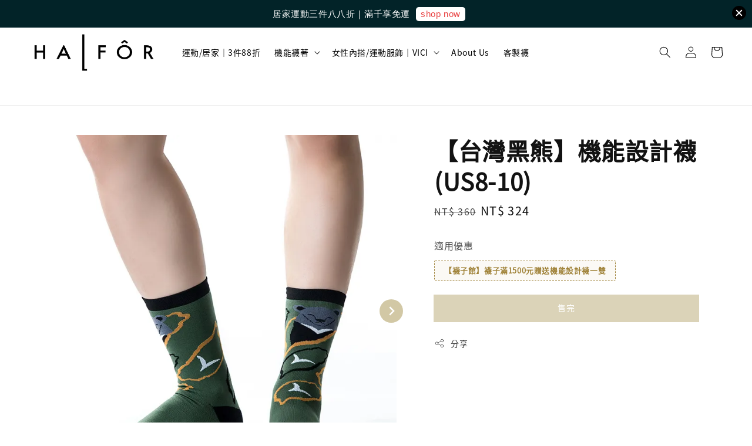

--- FILE ---
content_type: text/html; charset=UTF-8
request_url: https://www.halfor.tw/products/-%E5%8F%B0%E7%81%A3%E9%BB%91%E7%86%8A-%E6%A9%9F%E8%83%BD%E4%BC%91%E9%96%92%E7%94%B7%E8%A5%AA-us8-10-
body_size: 40274
content:
<!doctype html>
<!--[if lt IE 7]><html class="no-js lt-ie9 lt-ie8 lt-ie7" lang="en"> <![endif]-->
<!--[if IE 7]><html class="no-js lt-ie9 lt-ie8" lang="en"> <![endif]-->
<!--[if IE 8]><html class="no-js lt-ie9" lang="en"> <![endif]-->
<!--[if IE 9 ]><html class="ie9 no-js"> <![endif]-->
<!--[if (gt IE 9)|!(IE)]><!--> <html class="no-js"> <!--<![endif]-->
<head>

  <!-- Basic page needs ================================================== -->
  <meta charset="utf-8">
  <meta http-equiv="X-UA-Compatible" content="IE=edge,chrome=1">

  
  <link rel="icon" href="https://cdn.store-assets.com/s/368769/f/8468884.jpeg" />
  

  <!-- Title and description ================================================== -->
  <title>
  【台灣黑熊】機能設計襪(US8-10) &ndash; HALFOR｜台灣機能設計運動襪品牌
  </title>

  
  <meta name="description" content="襪款使用抑菌除臭紗線與200針精梳棉製成，兼具美感與機能性的設計機能襪，並針對腳尖腳跟處起毛處理(薄毛巾襪)，好看又舒適的設計襪。">
  

  <!-- Social meta ================================================== -->
  

  <meta property="og:type" content="product">
  <meta property="og:title" content="【台灣黑熊】機能設計襪(US8-10)">
  <meta property="og:url" content="https://www.halfor.com.tw/products/-台灣黑熊-機能休閒男襪-us8-10-">
  
  <meta property="og:image" content="https://cdn.store-assets.com/s/368769/i/15652273.jpeg">
  <meta property="og:image:secure_url" content="https://cdn.store-assets.com/s/368769/i/15652273.jpeg">
  
  <meta property="og:image" content="https://cdn.store-assets.com/s/368769/i/15652272.jpeg">
  <meta property="og:image:secure_url" content="https://cdn.store-assets.com/s/368769/i/15652272.jpeg">
  
  <meta property="og:image" content="https://cdn.store-assets.com/s/368769/i/15652275.jpeg">
  <meta property="og:image:secure_url" content="https://cdn.store-assets.com/s/368769/i/15652275.jpeg">
  
  <meta property="og:price:amount" content="324">
  <meta property="og:price:currency" content="TWD">


<meta property="og:description" content="襪款使用抑菌除臭紗線與200針精梳棉製成，兼具美感與機能性的設計機能襪，並針對腳尖腳跟處起毛處理(薄毛巾襪)，好看又舒適的設計襪。">
<meta property="og:site_name" content="HALFOR｜台灣機能設計運動襪品牌">



  <meta name="twitter:card" content="summary">



  <meta name="twitter:site" content="@">


  <meta name="twitter:title" content="【台灣黑熊】機能設計襪(US8-10)">
  <meta name="twitter:description" content="商品規格商品尺寸｜US8-10(26cm-28cm)襪長｜3/4襪 [腳跟向上算起20cm]成分｜新型機能尼龍65%(吸排、抗菌)｜精梳棉15%｜萊卡20%洗滌方式建議：&amp;nbsp;40度以下機器水洗&amp;nbsp;&amp;nbsp;不可使用漂白劑&amp;nbsp;&amp;nbsp;不可高溫機器烘乾&amp;nbsp;&amp;nbsp;不可使用熨斗燙平&amp;nbsp;&amp;nbsp;不可乾洗&amp;nbsp;&amp;nbsp;建議自然晾乾&amp;nbsp;">
  <meta name="twitter:image" content="">
  <meta name="twitter:image:width" content="480">
  <meta name="twitter:image:height" content="480">




  <!-- Helpers ================================================== -->
  <link rel="canonical" href="https://www.halfor.com.tw/products/-台灣黑熊-機能休閒男襪-us8-10-">
  <meta name="viewport" content="width=device-width,initial-scale=1">
  <meta name="theme-color" content="#B7A871">
  
  <script src="//ajax.googleapis.com/ajax/libs/jquery/1.11.0/jquery.min.js" type="text/javascript" ></script>
  
  <!-- Header hook for plugins ================================================== -->
  
<!-- ScriptTags -->
<script>window.__st={'p': 'product', 'cid': ''};</script><script src='/assets/events.js'></script><script>(function(){function asyncLoad(){var urls=['/assets/facebook-pixel.js?v=1.1.1594270032','/assets/traffic.js?v=1','https://apps.easystore.co/google-analytics/script.js?shop=halfor-2.easy.co','https://apps.easystore.co/google-tag-manager/script.js?shop=halfor-2.easy.co'];for(var i=0;i<urls.length;i++){var s=document.createElement('script');s.type='text/javascript';s.async=true;s.src=urls[i];var x=document.getElementsByTagName('script')[0];x.parentNode.insertBefore(s, x);}}window.attachEvent ? window.attachEvent('onload', asyncLoad) : window.addEventListener('load', asyncLoad, false);})();</script>
<!-- /ScriptTags -->

  
  
  <script src="https://store-themes.easystore.co/368769/themes/49034/assets/global.js?t=1769018427" defer="defer"></script>

  
  
  <script>
  (function(i,s,o,g,r,a,m){i['GoogleAnalyticsObject']=r;i[r]=i[r]||function(){
  (i[r].q=i[r].q||[]).push(arguments)},i[r].l=1*new Date();a=s.createElement(o),
  m=s.getElementsByTagName(o)[0];a.async=1;a.src=g;m.parentNode.insertBefore(a,m)
  })(window,document,'script','https://www.google-analytics.com/analytics.js','ga');

  ga('create', '', 'auto','myTracker');
  ga('myTracker.send', 'pageview');

  </script>
  
  <script src="/assets/storefront.js?id=914286bfa5e6419c67d1" type="text/javascript" ></script>
  

  <!-- CSS ================================================== -->
  <style>
      @font-face {
        font-family: 'Noto Sans TC';
        font-style: normal;
        font-weight: regular;
        src: local('Noto Sans TC regular'), local('Noto Sans TC-regular'), url(https://fonts.gstatic.com/s/notosanstc/v20/-nF7OG829Oofr2wohFbTp9iFOSsLA_ZJ1g.otf) format('truetype');
      }

      @font-face {
        font-family: 'Noto Sans TC';
        font-style: normal;
        font-weight: regular;
        src: local('Noto Sans TC regular'), local('Noto Sans TC-regular'), url(https://fonts.gstatic.com/s/notosanstc/v20/-nF7OG829Oofr2wohFbTp9iFOSsLA_ZJ1g.otf) format('truetype');
      }

      :root {
        --font-body-family: 'Noto Sans TC', sans-serif;
        --font-body-style: normal;
        --font-body-weight: 400;

        --font-heading-family: 'Noto Sans TC', sans-serif;
        --font-heading-style: normal;
        --font-heading-weight: 700;

        --color-heading-text: 18,18,18;
        --color-base-text: 18,18,18;
        --color-base-background-1: 255,255,255;
        --color-base-background-2: 255,255,255;
        
        --color-base-solid-button-labels: 255,255,255;
        --color-base-outline-button-labels: 18,18,18;
        
        --color-base-accent-1: 183,168,113;
        --color-base-accent-2: 183,168,113;
        --payment-terms-background-color: 255,255,255;

        --gradient-base-background-1: 255,255,255;
        --gradient-base-background-2: 255,255,255;
        --gradient-base-accent-1: 183,168,113;
        --gradient-base-accent-2: 183,168,113;

        --page-width: 140rem;
      }

      *,
      *::before,
      *::after {
        box-sizing: inherit;
      }

      html {
        box-sizing: border-box;
        font-size: 62.5%;
        height: 100%;
      }

      body {
        display: grid;
        grid-template-rows: auto auto 1fr auto;
        grid-template-columns: 100%;
        min-height: 100%;
        margin: 0;
        font-size: 1.5rem;
        letter-spacing: 0.06rem;
        line-height: 1.8;
        font-family: var(--font-body-family);
        font-style: var(--font-body-style);
        font-weight: var(--font-body-weight);
        
      }

      @media screen and (min-width: 750px) {
        body {
          font-size: 1.6rem;
        }
      }
   </style>
  
  <link href="https://store-themes.easystore.co/368769/themes/49034/assets/base.css?t=1769018427" rel="stylesheet" type="text/css" media="screen" />

  
  
<!-- Snippet:global/head: Google Search Console -->
<meta name="google-site-verification" content="tztjPbSbSZyg5gVxFvhdnNFOHkJl_Gc7dySwLOqDEig" />
<!-- /Snippet -->

<!-- Snippet:global/head: Site Verification -->
<meta name="google-site-verification" content="tztjPbSbSZyg5gVxFvhdnNFOHkJl_Gc7dySwLOqDEig" />
<!-- /Snippet -->


  <script>document.documentElement.className = document.documentElement.className.replace('no-js', 'js');</script>
</head>

<body id="----------------------------------us8-10-" class="template-product" >
	
  
<!-- Snippet:global/body_start: Announcement Bar -->
<style type="text/css">
body{
	background-position: top 45px center;
}
div#announcementBarTop{
	height: 45px;
}

div#announcementBar{
	position:fixed;top:0px;left:0px;
	width:100%;
	padding:0px;
	margin:0px;
	z-index:2000;
	background:transparent;
	border:0px;
	boxShadow:none;
	display:block;
	opacity:1;
	font-family: Helvetica, Arial, sans-serif;	font-size:15px;
}

div#announcementBar>div{
	width:100%;
	padding:3px 0px;
	margin:0px;
    position: relative;
}

div#announcementBar>div>div{
	margin:0px;
	padding:6px 10px;
	border-top:1px dashed transparent;
	border-bottom:1px dashed transparent;
}

div#announcementBar>div *{
	padding:0px;
	margin:0px;
	width:auto;
	background:transparent;
	color:inherit;	opacity:1;
	vertical-align:middle;
	position:static;
	border:0px;
	border-radius:0px;
	box-shadow:none;
}

div#announcementBar img{
	cursor:pointer;
	float:right;
}

div#announcementBar span{
    text-align:center;
    display: -webkit-flex;
    display: -moz-flex;
    display: -ms-flex;
    display: -o-flex;
    display: flex;
    align-items: center;
    flex-wrap: wrap;
    justify-content: center;
}

div#announcementBar a{
    padding:4px 8px;
    vertical-align:baseline;
    border-radius: 5px;
    margin-left: 10px;
    opacity: 1;
    line-height: 1.1;
    text-decoration: none;
    display: inline-block;
    font-weight: 500;
}

div#announcementBar a:hover{
    opacity: 0.8;
}

div#announcementBar #announcementBar_countdown:empty{
    display: none;
}
div#announcementBar .announcementBar_timer.style_1,
div#announcementBar .announcementBar_timer.style_2{
    display: -webkit-inline-flex;
    display: -moz-inline-flex;
    display: -ms-inline-flex;
    display: -o-inline-flex;
    display: inline-flex;
    align-items: center;
    vertical-align: middle;
    padding: 5px 8px;
    margin: 3px 0px 3px 10px;
    border-radius: 8px;
    font-weight: bold;
}
div#announcementBar .announcementBar_timer.style_1 > div,
div#announcementBar .announcementBar_timer.style_2 > div{
    margin: 0 5px;
    line-height: 1.2;
    font-size: 115%;
}
div#announcementBar .announcementBar_timer.style_1 small,
div#announcementBar .announcementBar_timer.style_2 small{
    display: block;
    font-size: 55%;
    line-height: 1.4;
}
div#announcementBar .announcementBar_timer.style_2{
    flex-direction: row;
}
div#announcementBar .announcementBar_timer.style_2 > div{
    position: relative;
    width: 31px;
    font-size: 18px;
}
div#announcementBar .announcementBar_timer.style_2 > div:not(:last-child):after{
    position: absolute;
    content: ':';
    top: 0;
    right: 0;
    margin-right: -7px;
}
div#announcementBar .announcementBar_timer.style_3{
    display: -webkit-inline-flex;
    display: -moz-inline-flex;
    display: -ms-inline-flex;
    display: -o-inline-flex;
    display: inline-flex;
    align-items: center;
    vertical-align: middle;
    border-radius: 5px;
    padding: 5px 5px;
    margin-left: 10px;
    font-weight: bold;
}
div#announcementBar .announcementBar_timer.style_3 > div{
    margin: 0 3px;
    line-height: 1.1;
}
div#announcementBar .announcementBar_timer.style_3 small{
    font-weight: bold;
    line-height: 1.1;
    font-size: 65%;
}


div#announcementBar .announcement-close {
    position: relative;
    float: right;
    width: 24px;
    height: 24px;
    opacity: 1;
    background: #000;
    border-radius: 50%;
    cursor: pointer;
}
div#announcementBar .announcement-close:hover {
    opacity: 0.6;
}
div#announcementBar .announcement-close:before,div#announcementBar .announcement-close:after {
    position: absolute;
    left: 11px;
    top: 5px;
    content: ' ';
    height: 14px;
    width: 2px;
    background-color: #fff;
    border-radius: 3px;
}
div#announcementBar .announcement-close:before {
    transform: rotate(45deg);
}
div#announcementBar .announcement-close:after {
    transform: rotate(-45deg);
}
</style>

<div id="announcementBarTop"></div>
<div id="announcementBar">
	<div style="color: rgb(255, 255, 255); background: rgb(2, 35, 40);">
		<div >
			<span id="announcement_close" class="announcement-close"></span>
			<span>
        居家運動三件八八折｜滿千享免運
        <a href="/collections/88sale" style="color: rgb(233, 69, 69); background: rgb(255, 255, 255);">shop now</a>
        
			</span>
		</div>
	</div>
</div>


<script>

  var countdown_interval = setInterval(function(){
    var startDate = new Date();
    var endDateStr = "2020-07-06 00:00";
    var endDate = new Date(endDateStr.replace(/-/g, "/"));
    var seconds = (endDate.getTime() - startDate.getTime()) / 1000;

    var days = parseInt(seconds / 86400);
    var hours = parseInt((seconds % 86400) / 3600);
    var mins = parseInt((seconds % 86400 % 3600) / 60);
    var secs = parseInt((seconds % 86400 % 3600) % 60);

    var announcementBar_countdown = document.getElementById("announcementBar_countdown");
    if(announcementBar_countdown){
        announcementBar_countdown.innerHTML = "<div>"+days + " <small>Days</small> </div><div>" + hours + " <small>Hours</small></div><div> " + mins + " <small>Mins</small> </div><div>" + secs + " <small>Secs</small></div>";
        $('#announcementBarTop').css('height', $('#announcementBar').height());
        if(seconds <= 0){
            $("#announcementBarTop,#announcementBar").remove()
        }
    }else{
        clearInterval(countdown_interval);
    }
  }, 1000);

(function(){

	var loadScript = function(url, callback){
		var script = document.createElement("script");
		script.type = "text/javascript";
		// If the browser is Internet Explorer.
		if (script.readyState){
			script.onreadystatechange = function(){
				if (script.readyState == "loaded" || script.readyState == "complete"){
					script.onreadystatechange = null;
					callback();
				}
			};
		// For any other browser.
		} else {
			script.onload = function(){
				callback();
			};
		}
		script.src = url;
		document.getElementsByTagName("head")[0].appendChild(script);
	};

	var announcementBarAppJS = function($){

		$('#announcementBarTop').css('height', $('#announcementBar').height());

		$('#announcementBar #announcement_close').on('click', function(){
			$('#announcementBar, #announcementBarTop').animate({
            	marginTop	: '-='+$('#announcementBar').height()+'px'
            }, 200, 'linear');
    });


	}

	if(typeof jQuery === 'undefined') {
		loadScript('//ajax.googleapis.com/ajax/libs/jquery/1.11.2/jquery.min.js', function(){
			jQuery = jQuery.noConflict(true);
			announcementBarAppJS(jQuery);
		});
	}else{
		announcementBarAppJS(jQuery);
	}

})();
</script>

<!-- /Snippet -->

<!-- Snippet:global/body_start: Console Extension -->
<div id='es_console' style='display: none;'>368769</div>
<!-- /Snippet -->

	
 	<style>
  header {
    --logo-width: 220px;
  }
  .header-wrapper,
  .header-wrapper .list-menu--disclosure,
  .header-wrapper .search-modal{
    background-color: #FFFFFF;
  }
  .header-wrapper .search-modal .field__input{
    background-color: rgb(var(--color-background));
  }
  .header-wrapper summary .icon-caret,
  .header-wrapper .header__menu-item a,
  .header-wrapper .list-menu__item,
  .header-wrapper .link--text{
    color: #000000;
  }
  
  .search-modal__form{
    position: relative;
  }
  
  .dropdown {
    display: none;
    position: absolute;
    top: 100%;
    left: 0;
    width: 100%;
    padding: 5px 0;
    background-color: #fff;
    color:#000;
    z-index: 1000;
    border-bottom-left-radius: 15px;
    border-bottom-right-radius: 15px;
    border: 1px solid rgba(var(--color-foreground), 1);
    border-top: none;
    overflow-x: hidden;
    overflow-y: auto;
    max-height: 350px;
  }
  
  .dropdown-item {
    padding: 0.4rem 2rem;
    cursor: pointer;
    line-height: 1.4;
    overflow: hidden;
    text-overflow: ellipsis;
    white-space: nowrap;
  }
  
  .dropdown-item:hover{
    background-color: #f3f3f3;
  }
  
  .search__input.is-focus{
    border-radius: 15px;
    border-bottom-left-radius: 0;
    border-bottom-right-radius: 0;
    border: 1px solid rgba(var(--color-foreground), 1);
    border-bottom: none;
    box-shadow: none;
  }
  
  .clear-all {
    text-align: right;
    padding: 0 2rem 0.2rem;
    line-height: 1;
    font-size: 70%;
    margin-bottom: -2px;
  }
  
  .clear-all:hover{
    background-color: #fff;
  }
  
  .search-input-focus .easystore-section-header-hidden{
    transform: none;
  }
  .referral-notification {
    position: absolute;
    top: 100%;
    right: 0;
    background: white;
    border: 1px solid #e0e0e0;
    border-radius: 8px;
    box-shadow: 0 4px 12px rgba(0, 0, 0, 0.15);
    width: 280px;
    z-index: 1000;
    padding: 16px;
    margin-top: 8px;
    font-size: 14px;
    line-height: 1.4;
  }
  
  .referral-notification::before {
    content: '';
    position: absolute;
    top: -8px;
    right: 20px;
    width: 0;
    height: 0;
    border-left: 8px solid transparent;
    border-right: 8px solid transparent;
    border-bottom: 8px solid white;
  }
  
  .referral-notification::after {
    content: '';
    position: absolute;
    top: -9px;
    right: 20px;
    width: 0;
    height: 0;
    border-left: 8px solid transparent;
    border-right: 8px solid transparent;
    border-bottom: 8px solid #e0e0e0;
  }
  
  .referral-notification h4 {
    margin: 0 0 8px 0;
    color: #2196F3;
    font-size: 16px;
    font-weight: 600;
  }
  
  .referral-notification p {
    margin: 0 0 12px 0;
    color: #666;
  }
  
  .referral-notification .referral-code {
    background: #f5f5f5;
    padding: 8px;
    border-radius: 4px;
    font-family: monospace;
    font-size: 13px;
    text-align: center;
    margin: 8px 0;
    border: 1px solid #ddd;
  }
  
  .referral-notification .close-btn {
    position: absolute;
    top: 8px;
    right: 8px;
    background: none;
    border: none;
    font-size: 18px;
    color: #999;
    cursor: pointer;
    padding: 0;
    width: 20px;
    height: 20px;
    line-height: 1;
  }
  
  .referral-notification .close-btn:hover {
    color: #333;
  }
  
  .referral-notification .action-btn {
    background: #2196F3;
    color: white;
    border: none;
    padding: 8px 16px;
    border-radius: 4px;
    cursor: pointer;
    font-size: 12px;
    margin-right: 8px;
    margin-top: 8px;
  }
  
  .referral-notification .action-btn:hover {
    background: #1976D2;
  }
  
  .referral-notification .dismiss-btn {
    background: transparent;
    color: #666;
    border: 1px solid #ddd;
    padding: 8px 16px;
    border-radius: 4px;
    cursor: pointer;
    font-size: 12px;
    margin-top: 8px;
  }
  
  .referral-notification .dismiss-btn:hover {
    background: #f5f5f5;
  }
  .referral-modal__dialog {
    transform: translate(-50%, 0);
    transition: transform var(--duration-default) ease, visibility 0s;
    z-index: 10000;
    position: fixed;
    top: 20vh;
    left: 50%;
    width: 100%;
    max-width: 350px;
    box-shadow: 0 4px 12px rgba(0, 0, 0, 0.15);
    border-radius: 12px;
    background-color: #fff;
    color: #000;
    padding: 20px;
    text-align: center;
  }

  .modal-overlay.referral-modal-overlay {
    position: fixed;
    top: 0;
    left: 0;
    width: 100%;
    height: 100%;
    background-color: rgba(0, 0, 0, 0.7);
    z-index: 2001;
    display: block;
    opacity: 1;
    transition: opacity var(--duration-default) ease, visibility 0s;
  }
</style>

<link rel="preload" href="https://store-themes.easystore.co/368769/themes/49034/assets/section-header.css?t=1769018427" as="style" onload="this.onload=null;this.rel='stylesheet'">
<link rel="preload" href="https://store-themes.easystore.co/368769/themes/49034/assets/component-list-menu.css?t=1769018427" as="style" onload="this.onload=null;this.rel='stylesheet'">
<link rel="preload" href="https://store-themes.easystore.co/368769/themes/49034/assets/component-menu-drawer.css?t=1769018427" as="style" onload="this.onload=null;this.rel='stylesheet'">
<link rel="preload" href="https://store-themes.easystore.co/368769/themes/49034/assets/component-cart-notification.css?v1.1?t=1769018427" as="style" onload="this.onload=null;this.rel='stylesheet'">

<script src="https://store-themes.easystore.co/368769/themes/49034/assets/cart-notification.js?t=1769018427" defer="defer"></script>
<script src="https://store-themes.easystore.co/368769/themes/49034/assets/details-modal.js?t=1769018427" defer="defer"></script>

<svg xmlns="http://www.w3.org/2000/svg" class="hidden">
  <symbol id="icon-search" viewbox="0 0 18 19" fill="none">
    <path fill-rule="evenodd" clip-rule="evenodd" d="M11.03 11.68A5.784 5.784 0 112.85 3.5a5.784 5.784 0 018.18 8.18zm.26 1.12a6.78 6.78 0 11.72-.7l5.4 5.4a.5.5 0 11-.71.7l-5.41-5.4z" fill="currentColor"/>
  </symbol>

  <symbol id="icon-close" class="icon icon-close" fill="none" viewBox="0 0 18 17">
    <path d="M.865 15.978a.5.5 0 00.707.707l7.433-7.431 7.579 7.282a.501.501 0 00.846-.37.5.5 0 00-.153-.351L9.712 8.546l7.417-7.416a.5.5 0 10-.707-.708L8.991 7.853 1.413.573a.5.5 0 10-.693.72l7.563 7.268-7.418 7.417z" fill="currentColor">
  </symbol>
</svg>


<div id="easystore-section-header">
  <sticky-header class="header-wrapper header-wrapper--border-bottom">
    <header class="header header--middle-left page-width header--has-menu" itemscope itemtype="http://schema.org/Organization">
      <header-drawer data-breakpoint="tablet">
        <details class="menu-drawer-container menu-opening">
          <summary class="header__icon header__icon--menu header__icon--summary link link--text focus-inset" aria-label="Menu" role="button" aria-expanded="true" aria-controls="menu-drawer">
            <span>
              


    <svg xmlns="http://www.w3.org/2000/svg" aria-hidden="true" focusable="false" role="presentation" class="icon icon-hamburger " fill="none" viewBox="0 0 18 16">
      <path d="M1 .5a.5.5 0 100 1h15.71a.5.5 0 000-1H1zM.5 8a.5.5 0 01.5-.5h15.71a.5.5 0 010 1H1A.5.5 0 01.5 8zm0 7a.5.5 0 01.5-.5h15.71a.5.5 0 010 1H1a.5.5 0 01-.5-.5z" fill="currentColor">
      </path>
    </svg>

  

              


    <svg xmlns="http://www.w3.org/2000/svg" aria-hidden="true" focusable="false" role="presentation" class="icon icon-close " fill="none" viewBox="0 0 18 17">
      <path d="M.865 15.978a.5.5 0 00.707.707l7.433-7.431 7.579 7.282a.501.501 0 00.846-.37.5.5 0 00-.153-.351L9.712 8.546l7.417-7.416a.5.5 0 10-.707-.708L8.991 7.853 1.413.573a.5.5 0 10-.693.72l7.563 7.268-7.418 7.417z" fill="currentColor">
      </path>
    </svg>

  

            </span>
          </summary>
          <div id="menu-drawer" class="menu-drawer motion-reduce" tabindex="-1">
            <div class="menu-drawer__inner-container">
              <div class="menu-drawer__navigation-container">
                <nav class="menu-drawer__navigation">
                  <ul class="menu-drawer__menu list-menu" role="list">
                    
                    
                      
                        <li>
                          <a href="/collections/88sale"  class="menu-drawer__menu-item list-menu__item link link--text focus-inset">
                            運動/居家｜3件88折
                          </a>
                        </li>
                      
                    
                    
                      
                        
                        <li>
                          <details>
                                <summary class="menu-drawer__menu-item list-menu__item link link--text focus-inset" role="button" aria-expanded="false" aria-controls="link-Bags">
                                  <a href="/collections/halforandsbys"  class="link--text list-menu__item menu-drawer__menu-item">
                                    機能襪著
                                  </a>
                                  


    <svg viewBox="0 0 14 10" fill="none" aria-hidden="true" focusable="false" role="presentation" class="icon icon-arrow " xmlns="http://www.w3.org/2000/svg">
      <path fill-rule="evenodd" clip-rule="evenodd" d="M8.537.808a.5.5 0 01.817-.162l4 4a.5.5 0 010 .708l-4 4a.5.5 0 11-.708-.708L11.793 5.5H1a.5.5 0 010-1h10.793L8.646 1.354a.5.5 0 01-.109-.546z" fill="currentColor"></path>
    </svg>

  

                                  


    <svg aria-hidden="true" focusable="false" role="presentation" class="icon icon-caret " viewBox="0 0 10 6">
      <path fill-rule="evenodd" clip-rule="evenodd" d="M9.354.646a.5.5 0 00-.708 0L5 4.293 1.354.646a.5.5 0 00-.708.708l4 4a.5.5 0 00.708 0l4-4a.5.5 0 000-.708z" fill="currentColor"></path>
    </svg>

  

                                </summary>
                                <div class="menu-drawer__submenu motion-reduce" tabindex="-1">
                                  <div class="menu-drawer__inner-submenu">
                                    <button class="menu-drawer__close-button link link--text focus-inset" aria-expanded="true">
                                      


    <svg viewBox="0 0 14 10" fill="none" aria-hidden="true" focusable="false" role="presentation" class="icon icon-arrow " xmlns="http://www.w3.org/2000/svg">
      <path fill-rule="evenodd" clip-rule="evenodd" d="M8.537.808a.5.5 0 01.817-.162l4 4a.5.5 0 010 .708l-4 4a.5.5 0 11-.708-.708L11.793 5.5H1a.5.5 0 010-1h10.793L8.646 1.354a.5.5 0 01-.109-.546z" fill="currentColor"></path>
    </svg>

  

                                      機能襪著
                                    </button>
                                    <ul class="menu-drawer__menu list-menu" role="list" tabindex="-1">
                                      
                                        
                                        
                                          
                                          <li>
                                            <details>
                                                  <summary class="menu-drawer__menu-item list-menu__item link link--text focus-inset" role="button" aria-expanded="false" aria-controls="link-Bags">
                                                    <a href="/collections/halfor-casual"  class="link--text list-menu__item menu-drawer__menu-item">
                                                      機能/休閒設計襪｜HALFOR
                                                    </a>
                                                    


    <svg viewBox="0 0 14 10" fill="none" aria-hidden="true" focusable="false" role="presentation" class="icon icon-arrow " xmlns="http://www.w3.org/2000/svg">
      <path fill-rule="evenodd" clip-rule="evenodd" d="M8.537.808a.5.5 0 01.817-.162l4 4a.5.5 0 010 .708l-4 4a.5.5 0 11-.708-.708L11.793 5.5H1a.5.5 0 010-1h10.793L8.646 1.354a.5.5 0 01-.109-.546z" fill="currentColor"></path>
    </svg>

  

                                                    


    <svg aria-hidden="true" focusable="false" role="presentation" class="icon icon-caret " viewBox="0 0 10 6">
      <path fill-rule="evenodd" clip-rule="evenodd" d="M9.354.646a.5.5 0 00-.708 0L5 4.293 1.354.646a.5.5 0 00-.708.708l4 4a.5.5 0 00.708 0l4-4a.5.5 0 000-.708z" fill="currentColor"></path>
    </svg>

  

                                                  </summary>
                                                  <div class="menu-drawer__submenu motion-reduce" tabindex="-1">
                                                    <div class="menu-drawer__inner-submenu">
                                                      <button class="menu-drawer__close-button link link--text focus-inset" aria-expanded="true">
                                                        


    <svg viewBox="0 0 14 10" fill="none" aria-hidden="true" focusable="false" role="presentation" class="icon icon-arrow " xmlns="http://www.w3.org/2000/svg">
      <path fill-rule="evenodd" clip-rule="evenodd" d="M8.537.808a.5.5 0 01.817-.162l4 4a.5.5 0 010 .708l-4 4a.5.5 0 11-.708-.708L11.793 5.5H1a.5.5 0 010-1h10.793L8.646 1.354a.5.5 0 01-.109-.546z" fill="currentColor"></path>
    </svg>

  

                                                        機能/休閒設計襪｜HALFOR
                                                      </button>
                                                      <ul class="menu-drawer__menu list-menu" role="list" tabindex="-1">
                                                        
                                                          
                                                          
                                                            <li>
                                                              <a href="/collections/halfor-men-男襪"  class="menu-drawer__menu-item link link--text list-menu__item focus-inset">
                                                                Men 全款男襪
                                                              </a>
                                                            </li>
                                                          
                                                        
                                                          
                                                          
                                                            <li>
                                                              <a href="/collections/halfor-women-全款女襪"  class="menu-drawer__menu-item link link--text list-menu__item focus-inset">
                                                                Women 全款女襪
                                                              </a>
                                                            </li>
                                                          
                                                        
                                                          
                                                          
                                                            <li>
                                                              <a href="/collections/invis-涼感抗臭短襪"  class="menu-drawer__menu-item link link--text list-menu__item focus-inset">
                                                                Invis 涼感抗臭短襪
                                                              </a>
                                                            </li>
                                                          
                                                        
                                                          
                                                          
                                                            <li>
                                                              <a href="/collections/halfor-couple-情侶襪款"  class="menu-drawer__menu-item link link--text list-menu__item focus-inset">
                                                                Couple 情侶襪款
                                                              </a>
                                                            </li>
                                                          
                                                        
                                                        
                                                      </ul>
                                                    </div>
                                                  </div>
                                            </details>
                                          </li>
                                        
                                      
                                        
                                        
                                          
                                          <li>
                                            <details>
                                                  <summary class="menu-drawer__menu-item list-menu__item link link--text focus-inset" role="button" aria-expanded="false" aria-controls="link-Bags">
                                                    <a href="/collections/sbys-sport"  class="link--text list-menu__item menu-drawer__menu-item">
                                                      多功能運動襪｜SBYS by HALFÔR
                                                    </a>
                                                    


    <svg viewBox="0 0 14 10" fill="none" aria-hidden="true" focusable="false" role="presentation" class="icon icon-arrow " xmlns="http://www.w3.org/2000/svg">
      <path fill-rule="evenodd" clip-rule="evenodd" d="M8.537.808a.5.5 0 01.817-.162l4 4a.5.5 0 010 .708l-4 4a.5.5 0 11-.708-.708L11.793 5.5H1a.5.5 0 010-1h10.793L8.646 1.354a.5.5 0 01-.109-.546z" fill="currentColor"></path>
    </svg>

  

                                                    


    <svg aria-hidden="true" focusable="false" role="presentation" class="icon icon-caret " viewBox="0 0 10 6">
      <path fill-rule="evenodd" clip-rule="evenodd" d="M9.354.646a.5.5 0 00-.708 0L5 4.293 1.354.646a.5.5 0 00-.708.708l4 4a.5.5 0 00.708 0l4-4a.5.5 0 000-.708z" fill="currentColor"></path>
    </svg>

  

                                                  </summary>
                                                  <div class="menu-drawer__submenu motion-reduce" tabindex="-1">
                                                    <div class="menu-drawer__inner-submenu">
                                                      <button class="menu-drawer__close-button link link--text focus-inset" aria-expanded="true">
                                                        


    <svg viewBox="0 0 14 10" fill="none" aria-hidden="true" focusable="false" role="presentation" class="icon icon-arrow " xmlns="http://www.w3.org/2000/svg">
      <path fill-rule="evenodd" clip-rule="evenodd" d="M8.537.808a.5.5 0 01.817-.162l4 4a.5.5 0 010 .708l-4 4a.5.5 0 11-.708-.708L11.793 5.5H1a.5.5 0 010-1h10.793L8.646 1.354a.5.5 0 01-.109-.546z" fill="currentColor"></path>
    </svg>

  

                                                        多功能運動襪｜SBYS by HALFÔR
                                                      </button>
                                                      <ul class="menu-drawer__menu list-menu" role="list" tabindex="-1">
                                                        
                                                          
                                                          
                                                            <li>
                                                              <a href="/collections/sbys-bike-socks"  class="menu-drawer__menu-item link link--text list-menu__item focus-inset">
                                                                單車
                                                              </a>
                                                            </li>
                                                          
                                                        
                                                          
                                                          
                                                            <li>
                                                              <a href="/collections/sbys-basketball"  class="menu-drawer__menu-item link link--text list-menu__item focus-inset">
                                                                籃球
                                                              </a>
                                                            </li>
                                                          
                                                        
                                                          
                                                          
                                                            <li>
                                                              <a href="/collections/sbys-running-fitness"  class="menu-drawer__menu-item link link--text list-menu__item focus-inset">
                                                                跑步/健身
                                                              </a>
                                                            </li>
                                                          
                                                        
                                                        
                                                      </ul>
                                                    </div>
                                                  </div>
                                            </details>
                                          </li>
                                        
                                      
                                      
                                    </ul>
                                  </div>
                                </div>
                          </details>
                        </li>
                      
                    
                    
                      
                        
                        <li>
                          <details>
                                <summary class="menu-drawer__menu-item list-menu__item link link--text focus-inset" role="button" aria-expanded="false" aria-controls="link-Bags">
                                  <a href="/collections/台灣機能內著選品-vici"  class="link--text list-menu__item menu-drawer__menu-item">
                                    女性內搭/運動服飾｜VICI
                                  </a>
                                  


    <svg viewBox="0 0 14 10" fill="none" aria-hidden="true" focusable="false" role="presentation" class="icon icon-arrow " xmlns="http://www.w3.org/2000/svg">
      <path fill-rule="evenodd" clip-rule="evenodd" d="M8.537.808a.5.5 0 01.817-.162l4 4a.5.5 0 010 .708l-4 4a.5.5 0 11-.708-.708L11.793 5.5H1a.5.5 0 010-1h10.793L8.646 1.354a.5.5 0 01-.109-.546z" fill="currentColor"></path>
    </svg>

  

                                  


    <svg aria-hidden="true" focusable="false" role="presentation" class="icon icon-caret " viewBox="0 0 10 6">
      <path fill-rule="evenodd" clip-rule="evenodd" d="M9.354.646a.5.5 0 00-.708 0L5 4.293 1.354.646a.5.5 0 00-.708.708l4 4a.5.5 0 00.708 0l4-4a.5.5 0 000-.708z" fill="currentColor"></path>
    </svg>

  

                                </summary>
                                <div class="menu-drawer__submenu motion-reduce" tabindex="-1">
                                  <div class="menu-drawer__inner-submenu">
                                    <button class="menu-drawer__close-button link link--text focus-inset" aria-expanded="true">
                                      


    <svg viewBox="0 0 14 10" fill="none" aria-hidden="true" focusable="false" role="presentation" class="icon icon-arrow " xmlns="http://www.w3.org/2000/svg">
      <path fill-rule="evenodd" clip-rule="evenodd" d="M8.537.808a.5.5 0 01.817-.162l4 4a.5.5 0 010 .708l-4 4a.5.5 0 11-.708-.708L11.793 5.5H1a.5.5 0 010-1h10.793L8.646 1.354a.5.5 0 01-.109-.546z" fill="currentColor"></path>
    </svg>

  

                                      女性內搭/運動服飾｜VICI
                                    </button>
                                    <ul class="menu-drawer__menu list-menu" role="list" tabindex="-1">
                                      
                                        
                                        
                                          <li>
                                            <a href="/collections/vici-悠活運動女孩"  class="menu-drawer__menu-item link link--text list-menu__item focus-inset">
                                              Sport 悠活運動女孩
                                            </a>
                                          </li>
                                        
                                      
                                        
                                        
                                          <li>
                                            <a href="/collections/vici-睡衣與內搭"  class="menu-drawer__menu-item link link--text list-menu__item focus-inset">
                                              Multi 機能多用途晚安內衣
                                            </a>
                                          </li>
                                        
                                      
                                        
                                        
                                          <li>
                                            <a href="/collections/vici-mit抗菌內褲"  class="menu-drawer__menu-item link link--text list-menu__item focus-inset">
                                              Underwear MIT抗菌內褲
                                            </a>
                                          </li>
                                        
                                      
                                      
                                    </ul>
                                  </div>
                                </div>
                          </details>
                        </li>
                      
                    
                    
                      
                        <li>
                          <a href="/pages/halfor-about-us"  class="menu-drawer__menu-item list-menu__item link link--text focus-inset">
                            About Us
                          </a>
                        </li>
                      
                    
                    
                      
                        <li>
                          <a href="/pages/halfor-客製襪"  class="menu-drawer__menu-item list-menu__item link link--text focus-inset">
                            客製襪
                          </a>
                        </li>
                      
                    
                  </ul>
                </nav>

                <div class="menu-drawer__utility-links">

                  




                  
                  
                  
                    <a href="/account/login" class="menu-drawer__account link link--text focus-inset h5">
                       


    <svg xmlns="http://www.w3.org/2000/svg" aria-hidden="true" focusable="false" role="presentation" class="icon icon-account " fill="none" viewBox="0 0 18 19">
      <path fill-rule="evenodd" clip-rule="evenodd" d="M6 4.5a3 3 0 116 0 3 3 0 01-6 0zm3-4a4 4 0 100 8 4 4 0 000-8zm5.58 12.15c1.12.82 1.83 2.24 1.91 4.85H1.51c.08-2.6.79-4.03 1.9-4.85C4.66 11.75 6.5 11.5 9 11.5s4.35.26 5.58 1.15zM9 10.5c-2.5 0-4.65.24-6.17 1.35C1.27 12.98.5 14.93.5 18v.5h17V18c0-3.07-.77-5.02-2.33-6.15-1.52-1.1-3.67-1.35-6.17-1.35z" fill="currentColor"></path>
    </svg>

  
 
                      
                      登入
                    </a>
                  
                    <a href="/account/register" class="menu-drawer__account link link--text focus-inset h5">
                      
                       


    <svg xmlns="http://www.w3.org/2000/svg" aria-hidden="true" focusable="false" role="presentation" class="icon icon-plus " fill="none" viewBox="0 0 10 10">
      <path fill-rule="evenodd" clip-rule="evenodd" d="M1 4.51a.5.5 0 000 1h3.5l.01 3.5a.5.5 0 001-.01V5.5l3.5-.01a.5.5 0 00-.01-1H5.5L5.49.99a.5.5 0 00-1 .01v3.5l-3.5.01H1z" fill="currentColor"></path>
    </svg>

  
 
                      註冊帳號
                    </a>
                  
                  
                  
                </div>
              </div>
            </div>
          </div>
        </details>
      </header-drawer>
  
      
        <a href="/" class="header__heading-link link link--text focus-inset" itemprop="url">
          <img src="https://cdn.store-assets.com/s/368769/f/8468280.png" class="header__heading-logo" alt="HALFOR｜台灣機能設計運動襪品牌" loading="lazy" itemprop="logo">
        </a>
      
      <nav class="header__inline-menu">
        <ul class="list-menu list-menu--inline" role="list">
          
            
              
                <li>
                  <a href="/collections/88sale"  class="header__menu-item header__menu-item list-menu__item link link--text focus-inset">
                    運動/居家｜3件88折
                  </a>
                </li>
              
            
            
              
                
                <li>
                  <details-disclosure>
                    <details>
                      <summary class="header__menu-item list-menu__item link focus-inset">
                        <a href="/collections/halforandsbys"  >機能襪著</a>
                        


    <svg aria-hidden="true" focusable="false" role="presentation" class="icon icon-caret " viewBox="0 0 10 6">
      <path fill-rule="evenodd" clip-rule="evenodd" d="M9.354.646a.5.5 0 00-.708 0L5 4.293 1.354.646a.5.5 0 00-.708.708l4 4a.5.5 0 00.708 0l4-4a.5.5 0 000-.708z" fill="currentColor"></path>
    </svg>

  

                      </summary>
                      <ul class="header__submenu list-menu list-menu--disclosure caption-large motion-reduce" role="list" tabindex="-1">
                        
                        
                        
                          
                            
                            <li>
                              <details-disclosure>
                                <details>
                                  <summary class="header__menu-item link link--text list-menu__item focus-inset caption-large">
                                    <a href="/collections/halfor-casual" >機能/休閒設計襪｜HALFOR</a>
                                    


    <svg aria-hidden="true" focusable="false" role="presentation" class="icon icon-caret rotate-90" viewBox="0 0 10 6">
      <path fill-rule="evenodd" clip-rule="evenodd" d="M9.354.646a.5.5 0 00-.708 0L5 4.293 1.354.646a.5.5 0 00-.708.708l4 4a.5.5 0 00.708 0l4-4a.5.5 0 000-.708z" fill="currentColor"></path>
    </svg>

  

                                  </summary>
                                  <ul class="header__submenu list-menu list-menu--disclosure motion-reduce">
                                    
                                      
                                      
                                        <li>
                                          <a href="/collections/halfor-men-男襪"  class="header__menu-item list-menu__item link link--text focus-inset caption-large">Men 全款男襪</a>
                                        </li>
                                      
                                    
                                      
                                      
                                        <li>
                                          <a href="/collections/halfor-women-全款女襪"  class="header__menu-item list-menu__item link link--text focus-inset caption-large">Women 全款女襪</a>
                                        </li>
                                      
                                    
                                      
                                      
                                        <li>
                                          <a href="/collections/invis-涼感抗臭短襪"  class="header__menu-item list-menu__item link link--text focus-inset caption-large">Invis 涼感抗臭短襪</a>
                                        </li>
                                      
                                    
                                      
                                      
                                        <li>
                                          <a href="/collections/halfor-couple-情侶襪款"  class="header__menu-item list-menu__item link link--text focus-inset caption-large">Couple 情侶襪款</a>
                                        </li>
                                      
                                    
                                  </ul>
                                </details>
                              </details-disclosure>
                            </li>
                            
                          
                        
                        
                          
                            
                            <li>
                              <details-disclosure>
                                <details>
                                  <summary class="header__menu-item link link--text list-menu__item focus-inset caption-large">
                                    <a href="/collections/sbys-sport" >多功能運動襪｜SBYS by HALFÔR</a>
                                    


    <svg aria-hidden="true" focusable="false" role="presentation" class="icon icon-caret rotate-90" viewBox="0 0 10 6">
      <path fill-rule="evenodd" clip-rule="evenodd" d="M9.354.646a.5.5 0 00-.708 0L5 4.293 1.354.646a.5.5 0 00-.708.708l4 4a.5.5 0 00.708 0l4-4a.5.5 0 000-.708z" fill="currentColor"></path>
    </svg>

  

                                  </summary>
                                  <ul class="header__submenu list-menu list-menu--disclosure motion-reduce">
                                    
                                      
                                      
                                        <li>
                                          <a href="/collections/sbys-bike-socks"  class="header__menu-item list-menu__item link link--text focus-inset caption-large">單車</a>
                                        </li>
                                      
                                    
                                      
                                      
                                        <li>
                                          <a href="/collections/sbys-basketball"  class="header__menu-item list-menu__item link link--text focus-inset caption-large">籃球</a>
                                        </li>
                                      
                                    
                                      
                                      
                                        <li>
                                          <a href="/collections/sbys-running-fitness"  class="header__menu-item list-menu__item link link--text focus-inset caption-large">跑步/健身</a>
                                        </li>
                                      
                                    
                                  </ul>
                                </details>
                              </details-disclosure>
                            </li>
                            
                          
                        
                      </ul>
                    </details>
                  </details-disclosure>
                </li>
              
            
            
              
                
                <li>
                  <details-disclosure>
                    <details>
                      <summary class="header__menu-item list-menu__item link focus-inset">
                        <a href="/collections/台灣機能內著選品-vici"  >女性內搭/運動服飾｜VICI</a>
                        


    <svg aria-hidden="true" focusable="false" role="presentation" class="icon icon-caret " viewBox="0 0 10 6">
      <path fill-rule="evenodd" clip-rule="evenodd" d="M9.354.646a.5.5 0 00-.708 0L5 4.293 1.354.646a.5.5 0 00-.708.708l4 4a.5.5 0 00.708 0l4-4a.5.5 0 000-.708z" fill="currentColor"></path>
    </svg>

  

                      </summary>
                      <ul class="header__submenu list-menu list-menu--disclosure caption-large motion-reduce" role="list" tabindex="-1">
                        
                        
                        
                          
                            
                            <li>
                              <a href="/collections/vici-悠活運動女孩"  class="header__menu-item list-menu__item link link--text focus-inset caption-large">
                                Sport 悠活運動女孩
                              </a>
                            </li>
                          
                        
                        
                          
                            
                            <li>
                              <a href="/collections/vici-睡衣與內搭"  class="header__menu-item list-menu__item link link--text focus-inset caption-large">
                                Multi 機能多用途晚安內衣
                              </a>
                            </li>
                          
                        
                        
                          
                            
                            <li>
                              <a href="/collections/vici-mit抗菌內褲"  class="header__menu-item list-menu__item link link--text focus-inset caption-large">
                                Underwear MIT抗菌內褲
                              </a>
                            </li>
                          
                        
                      </ul>
                    </details>
                  </details-disclosure>
                </li>
              
            
            
              
                <li>
                  <a href="/pages/halfor-about-us"  class="header__menu-item header__menu-item list-menu__item link link--text focus-inset">
                    About Us
                  </a>
                </li>
              
            
            
              
                <li>
                  <a href="/pages/halfor-客製襪"  class="header__menu-item header__menu-item list-menu__item link link--text focus-inset">
                    客製襪
                  </a>
                </li>
              
            
            
            
              
                
                  
                
                  
                
              
            
        </ul>
      </nav>
      <div class="header__icons">
        <details-modal class="header__search">
          <details>
            <summary class="header__icon header__icon--search header__icon--summary link link--text focus-inset modal__toggle" aria-haspopup="dialog" aria-label="搜尋">
              <span>
                <svg class="modal__toggle-open icon icon-search" aria-hidden="true" focusable="false" role="presentation">
                  <use href="#icon-search">
                </svg>
                <svg class="modal__toggle-close icon icon-close" aria-hidden="true" focusable="false" role="presentation">
                  <use href="#icon-close">
                </svg>
              </span>
            </summary>
            <div class="search-modal modal__content" role="dialog" aria-modal="true" aria-label="搜尋">
              <div class="modal-overlay"></div>
              <div class="search-modal__content" tabindex="-1">
                  <form action="/search" method="get" role="search" class="search search-modal__form">
                    <div class="field">
                      <input class="search__input field__input" 
                        id="Search-In-Modal"
                        type="search"
                        name="q"
                        value=""
                        placeholder="搜尋"
                        autocomplete="off"
                      >
                      <label class="field__label" for="Search-In-Modal">搜尋</label>
                      <div class="dropdown" id="searchDropdown"></div>
                      <input type="hidden" name="search_history" class="hidden_search_history">
                      <input type="hidden" name="options[prefix]" value="last">
                      <button class="search__button field__button" aria-label="搜尋">
                        <svg class="icon icon-search" aria-hidden="true" focusable="false" role="presentation">
                          <use href="#icon-search">
                        </svg>
                      </button> 
                    </div>
                  </form>
                <button type="button" class="search-modal__close-button modal__close-button link link--text focus-inset" aria-label="accessibility.close">
                  <svg class="icon icon-close" aria-hidden="true" focusable="false" role="presentation">
                    <use href="#icon-close">
                  </svg>
                </button>
              </div>
            </div>
          </details>
        </details-modal>

        
          
            <div class="header__icon header__icon--account link link--text focus-inset small-hide medium-hide" style="position: relative;">
              <a href="/account/login" class="header__icon link link--text focus-inset p-2">
                


    <svg xmlns="http://www.w3.org/2000/svg" aria-hidden="true" focusable="false" role="presentation" class="icon icon-account " fill="none" viewBox="0 0 18 19">
      <path fill-rule="evenodd" clip-rule="evenodd" d="M6 4.5a3 3 0 116 0 3 3 0 01-6 0zm3-4a4 4 0 100 8 4 4 0 000-8zm5.58 12.15c1.12.82 1.83 2.24 1.91 4.85H1.51c.08-2.6.79-4.03 1.9-4.85C4.66 11.75 6.5 11.5 9 11.5s4.35.26 5.58 1.15zM9 10.5c-2.5 0-4.65.24-6.17 1.35C1.27 12.98.5 14.93.5 18v.5h17V18c0-3.07-.77-5.02-2.33-6.15-1.52-1.1-3.67-1.35-6.17-1.35z" fill="currentColor"></path>
    </svg>

  

              </a>

              <!-- Referral Notification Popup for Desktop -->
              <div id="referralNotification" class="referral-notification" style="display: none;">
                <button class="close-btn" onclick="dismissReferralNotification()">&times;</button>
                <div style="text-align: center; margin-bottom: 16px;">
                  <div style="width: 100px; height: 100px; margin: 0 auto;">
                    <img src="https://resources.easystore.co/storefront/icons/channels/vector_referral_program.svg">
                  </div>
                </div>
                <p id="referralSignupMessage" style="text-align: center; font-size: 14px; color: #666; margin: 0 0 20px 0;">
                  您的好友送您   回饋金！立即註冊領取。
                </p>
                <div style="text-align: center;">
                  <button class="btn" onclick="goToSignupPage()" style="width: 100%;">
                    註冊
                  </button>
                </div>
              </div>
            </div>
          
        
        
        <a href="/cart" class="header__icon header__icon--cart link link--text focus-inset" id="cart-icon-bubble">
          


    <svg class="icon icon-cart-empty " aria-hidden="true" focusable="false" role="presentation" xmlns="http://www.w3.org/2000/svg" viewBox="0 0 40 40" fill="none">
      <path d="m15.75 11.8h-3.16l-.77 11.6a5 5 0 0 0 4.99 5.34h7.38a5 5 0 0 0 4.99-5.33l-.78-11.61zm0 1h-2.22l-.71 10.67a4 4 0 0 0 3.99 4.27h7.38a4 4 0 0 0 4-4.27l-.72-10.67h-2.22v.63a4.75 4.75 0 1 1 -9.5 0zm8.5 0h-7.5v.63a3.75 3.75 0 1 0 7.5 0z" fill="currentColor" fill-rule="evenodd"></path>
    </svg>

  

          <div class="cart-count-bubble hidden">
            <span aria-hidden="true" class="js-content-cart-count">0</span>
          </div>
        </a>

        
          
          <!-- Referral Notification Modal for Mobile -->
          <details-modal class="referral-modal" id="referralMobileModal">
            <details>
              <summary class="referral-modal__toggle" aria-haspopup="dialog" aria-label="Open referral modal" style="display: none;">
              </summary>
              <div class="modal-overlay referral-modal-overlay"></div>
              <div class="referral-modal__dialog" role="dialog" aria-modal="true" aria-label="Referral notification">
                <div class="referral-modal__content">
                  <button type="button" class="modal__close-button" aria-label="Close" onclick="closeMobileReferralModal()" style="position: absolute; top: 16px; right: 16px; background: none; border: none; font-size: 24px; cursor: pointer;">
                    &times;
                  </button>
                  
                  <div style="margin-bottom: 24px;">
                    <div style="width: 120px; height: 120px; margin: 0 auto 20px;">
                      <img src="https://resources.easystore.co/storefront/icons/channels/vector_referral_program.svg" style="width: 100%; height: 100%;">
                    </div>
                  </div>
                  
                  <p id="referralSignupMessageMobile" style="font-size: 16px; color: #333; margin: 0 0 30px 0; line-height: 1.5;">
                    您的好友送您   回饋金！立即註冊領取。
                  </p>
                  
                  <button type="button" class="btn" onclick="goToSignupPageFromMobile()" style="width: 100%;">
                    註冊
                  </button>
                </div>
              </div>
            </details>
          </details-modal>
          
        
      </div>
    </header>
  </sticky-header>
  
<cart-notification>
  <div class="cart-notification-wrapper page-width color-background-1">
    <div id="cart-notification" class="cart-notification focus-inset" aria-modal="true" aria-label="已加入購物車" role="dialog" tabindex="-1">
      <div class="cart-notification__header">
        <h2 class="cart-notification__heading caption-large">


    <svg class="icon icon-checkmark color-foreground-text " aria-hidden="true" focusable="false" xmlns="http://www.w3.org/2000/svg" viewBox="0 0 12 9" fill="none">
      <path fill-rule="evenodd" clip-rule="evenodd" d="M11.35.643a.5.5 0 01.006.707l-6.77 6.886a.5.5 0 01-.719-.006L.638 4.845a.5.5 0 11.724-.69l2.872 3.011 6.41-6.517a.5.5 0 01.707-.006h-.001z" fill="currentColor"></path>
    </svg>

  
 已加入購物車</h2>
        <button type="button" class="cart-notification__close modal__close-button link link--text focus-inset" aria-label="accessibility.close">
          


    <svg xmlns="http://www.w3.org/2000/svg" aria-hidden="true" focusable="false" role="presentation" class="icon icon-close " fill="none" viewBox="0 0 18 17">
      <path d="M.865 15.978a.5.5 0 00.707.707l7.433-7.431 7.579 7.282a.501.501 0 00.846-.37.5.5 0 00-.153-.351L9.712 8.546l7.417-7.416a.5.5 0 10-.707-.708L8.991 7.853 1.413.573a.5.5 0 10-.693.72l7.563 7.268-7.418 7.417z" fill="currentColor">
      </path>
    </svg>

  

        </button>
      </div>
      <div id="cart-notification-product" class="cart-notification-product"></div>
      <div class="cart-notification__links">
        <a href="/cart" id="cart-notification-button" class="button button--secondary button--full-width">查看購物車 (<span class="js-content-cart-count">0</span>)</a>
        <form action="/cart" method="post" id="cart">
          <input type="hidden" name="_token" value="HJT9GRJRHJTl4XWctC5P3tMjVcCkNrjl9s8ryHXm">
          <input type="hidden" name="current_currency" value="">
          <button class="button button--primary button--full-width" name="checkout" value="true" form="cart">結帳</button>
        </form>
        <button type="button" class="link button-label">繼續購物</button>
      </div>
    </div>
  </div>
</cart-notification>
<style>
  .cart-notification {
     display: none;
  }
</style>

</div>


<script>

  class StickyHeader extends HTMLElement {
    constructor() {
      super();
    }

    connectedCallback() {
      this.header = document.getElementById('easystore-section-header');
      this.headerBounds = {};
      this.currentScrollTop = 0;
      this.preventReveal = false;

      this.onScrollHandler = this.onScroll.bind(this);
      this.hideHeaderOnScrollUp = () => this.preventReveal = true;

      this.addEventListener('preventHeaderReveal', this.hideHeaderOnScrollUp);
      window.addEventListener('scroll', this.onScrollHandler, false);

      this.createObserver();
    }

    disconnectedCallback() {
      this.removeEventListener('preventHeaderReveal', this.hideHeaderOnScrollUp);
      window.removeEventListener('scroll', this.onScrollHandler);
    }

    createObserver() {
      let observer = new IntersectionObserver((entries, observer) => {
        this.headerBounds = entries[0].intersectionRect;
        observer.disconnect();
      });

      observer.observe(this.header);
    }

    onScroll() {
      const scrollTop = window.pageYOffset || document.documentElement.scrollTop;

      if (scrollTop > this.currentScrollTop && scrollTop > this.headerBounds.bottom) {
        requestAnimationFrame(this.hide.bind(this));
      } else if (scrollTop < this.currentScrollTop && scrollTop > this.headerBounds.bottom) {
        if (!this.preventReveal) {
          requestAnimationFrame(this.reveal.bind(this));
        } else {
          window.clearTimeout(this.isScrolling);

          this.isScrolling = setTimeout(() => {
            this.preventReveal = false;
          }, 66);

          requestAnimationFrame(this.hide.bind(this));
        }
      } else if (scrollTop <= this.headerBounds.top) {
        requestAnimationFrame(this.reset.bind(this));
      }


      this.currentScrollTop = scrollTop;
    }

    hide() {
      this.header.classList.add('easystore-section-header-hidden', 'easystore-section-header-sticky');
      this.closeMenuDisclosure();
      // this.closeSearchModal();
    }

    reveal() {
      this.header.classList.add('easystore-section-header-sticky', 'animate');
      this.header.classList.remove('easystore-section-header-hidden');
    }

    reset() {
      this.header.classList.remove('easystore-section-header-hidden', 'easystore-section-header-sticky', 'animate');
    }

    closeMenuDisclosure() {
      this.disclosures = this.disclosures || this.header.querySelectorAll('details-disclosure');
      this.disclosures.forEach(disclosure => disclosure.close());
    }

    // closeSearchModal() {
    //   this.searchModal = this.searchModal || this.header.querySelector('details-modal');
    //   this.searchModal.close(false);
    // }
  }

  customElements.define('sticky-header', StickyHeader);

  
  class DetailsDisclosure extends HTMLElement{
    constructor() {
      super();
      this.mainDetailsToggle = this.querySelector('details');
      // this.mainDetailsToggle.addEventListener('focusout', this.onFocusOut.bind(this));
      this.mainDetailsToggle.addEventListener('mouseover', this.open.bind(this));
      this.mainDetailsToggle.addEventListener('mouseleave', this.close.bind(this));
    }

    onFocusOut() {
      setTimeout(() => {
        if (!this.contains(document.activeElement)) this.close();
      })
    }

    open() {
      this.mainDetailsToggle.setAttribute('open',1)
    }

    close() {
      this.mainDetailsToggle.removeAttribute('open')
    }
  }

  customElements.define('details-disclosure', DetailsDisclosure);

  function clearAll() {
    localStorage.removeItem('searchHistory'); 
    
    var customer = "";
    if(customer) {
      // Your logic to clear all data or call an endpoint
      fetch('/account/search_histories', {
          method: 'DELETE',
          headers: {
            "Content-Type": "application/json",
            "X-Requested-With": "XMLHttpRequest"
          },
          body: JSON.stringify({
            _token: "HJT9GRJRHJTl4XWctC5P3tMjVcCkNrjl9s8ryHXm"
          }),
      })
      .then(response => response.json())
    }
  }
  // End - delete search history from local storage
  
  // search history dropdown  
  var searchInputs = document.querySelectorAll('.search__input');
  
  if(searchInputs.length > 0) {
    
    searchInputs.forEach((searchInput)=> {
    
      searchInput.addEventListener('focus', function() {
        var searchDropdown = searchInput.closest('form').querySelector('#searchDropdown');
        searchDropdown.innerHTML = ''; // Clear existing items
  
        // retrieve data from local storage
        var searchHistoryData = JSON.parse(localStorage.getItem('searchHistory')) || [];
  
        // Convert JSON to string
        var search_history_json = JSON.stringify(searchHistoryData);
  
        // Set the value of the hidden input
        searchInput.closest('form').querySelector(".hidden_search_history").value = search_history_json;
  
        // create dropdown items
        var clearAllItem = document.createElement('div');
        clearAllItem.className = 'dropdown-item clear-all';
        clearAllItem.textContent = 'Clear';
        clearAllItem.addEventListener('click', function() {
          clearAll();
          searchDropdown.style.display = 'none';
          searchInput.classList.remove('is-focus');
        });
        searchDropdown.appendChild(clearAllItem);
  
        // create dropdown items
        searchHistoryData.forEach(function(item) {
          var dropdownItem = document.createElement('div');
          dropdownItem.className = 'dropdown-item';
          dropdownItem.textContent = item.term;
          dropdownItem.addEventListener('click', function() {
            searchInput.value = item.term;
            searchInput.closest('form').submit();
            searchDropdown.style.display = 'none';
          });
          searchDropdown.appendChild(dropdownItem);
        });
  
        if(searchHistoryData.length > 0){
          // display the dropdown
          searchInput.classList.add('is-focus');
          document.body.classList.add('search-input-focus');
          searchDropdown.style.display = 'block';
        }
      });
  
      searchInput.addEventListener("focusout", (event) => {
        var searchDropdown = searchInput.closest('form').querySelector('#searchDropdown');
        searchInput.classList.remove('is-focus');
        searchDropdown.classList.add('transparent');
        setTimeout(()=>{
          searchDropdown.style.display = 'none';
          searchDropdown.classList.remove('transparent');
          document.body.classList.remove('search-input-focus');
        }, 400);
      });
    })
  }
  // End - search history dropdown

  // referral notification popup
  const referralMessageTemplate = '您的好友送您 __CURRENCY_CODE__ __CREDIT_AMOUNT__ 回饋金！立即註冊領取。';
  const shopCurrency = 'NT$';

  function getCookie(name) {
    const value = `; ${document.cookie}`;
    const parts = value.split(`; ${name}=`);
    if (parts.length === 2) return parts.pop().split(';').shift();
    return null;
  }

  function removeCookie(name) {
    document.cookie = `${name}=; expires=Thu, 01 Jan 1970 00:00:00 UTC; path=/;`;
  }

  function removeCookie(name) {
    document.cookie = `${name}=; expires=Thu, 01 Jan 1970 00:00:00 UTC; path=/;`;
  }

  function showReferralNotification() {
    const referralCode = getCookie('customer_referral_code');
    
    
    const customerReferralCode = null;
    
    
    const activeReferralCode = referralCode || customerReferralCode;
    const referralData = JSON.parse(localStorage.getItem('referral_notification_data')) || {};
    
    if (referralData.timestamp && referralData.expirationDays) {
      const expirationTime = referralData.timestamp + (referralData.expirationDays * 24 * 60 * 60 * 1000);
      if (Date.now() > expirationTime) {
        localStorage.removeItem('referral_notification_data');
        return;
      }
    }
    
    if (referralData.dismissed) return;
    
    if (activeReferralCode) {
      if (referralData.creditAmount) {
        displayReferralNotification(referralData.creditAmount);
      } else {
        fetchReferralCampaignData(activeReferralCode);
      }
    }
  }
    
  function fetchReferralCampaignData(referralCode) {
    fetch(`/customer/referral_program/campaigns/${referralCode}`)
      .then(response => {
        if (!response.ok) {
          throw new Error('Network response was not ok');
        }
        return response.json();
      })
      .then(data => {
        let refereeCreditAmount = null;
        if (data.data.campaign && data.data.campaign.referral_rules) {
          const refereeRule = data.data.campaign.referral_rules.find(rule => 
            rule.target_type === 'referee' && 
            rule.event_name === 'customer/create' && 
            rule.entitlement && 
            rule.entitlement.type === 'credit'
          );
          
          if (refereeRule) {
            refereeCreditAmount = refereeRule.entitlement.amount;
          }
        }
        
        const referralData = JSON.parse(localStorage.getItem('referral_notification_data')) || {};
        referralData.creditAmount = refereeCreditAmount;
        referralData.dismissed = referralData.dismissed || false;
        referralData.timestamp = Date.now();
        referralData.expirationDays = 3;
        localStorage.setItem('referral_notification_data', JSON.stringify(referralData));
        
        displayReferralNotification(refereeCreditAmount);
      })
      .catch(error => {
        removeCookie('customer_referral_code');
      });
  }
    
  function displayReferralNotification(creditAmount = null) {
    const isMobile = innerWidth <= 749;
    
    if (isMobile) {
      const mobileModal = document.querySelector('#referralMobileModal details');
      const mobileMessageElement = document.getElementById('referralSignupMessageMobile');
      
      if (mobileModal && mobileMessageElement) {
        if (creditAmount) {
          const finalMessage = referralMessageTemplate
            .replace('__CREDIT_AMOUNT__', creditAmount)
            .replace('__CURRENCY_CODE__', shopCurrency);
          
          mobileMessageElement.textContent = finalMessage;
        }
        
        mobileModal.setAttribute('open', '');
      }
    } else {
      const notification = document.getElementById('referralNotification');
      
      if (notification) {
        if (creditAmount) {
          const messageElement = document.getElementById('referralSignupMessage');
          if (messageElement) {
            const finalMessage = referralMessageTemplate
              .replace('__CREDIT_AMOUNT__', creditAmount)
              .replace('__CURRENCY_CODE__', shopCurrency);
            
            messageElement.textContent = finalMessage;
          }
        }
        
        notification.style.display = 'block';
      }
    }
  }

  showReferralNotification();

  addEventListener('beforeunload', function() {
    const referralData = JSON.parse(localStorage.getItem('referral_notification_data')) || {};
    
    if (referralData.creditAmount !== undefined) {
      referralData.creditAmount = null;
      localStorage.setItem('referral_notification_data', JSON.stringify(referralData));
    }
  });

  function closeReferralNotification() {
    const notification = document.getElementById('referralNotification');
    if (notification) {
      notification.style.display = 'none';
    }
  }

  function dismissReferralNotification() {
    const referralData = JSON.parse(localStorage.getItem('referral_notification_data')) || {};
    
    referralData.dismissed = true;
    referralData.timestamp = referralData.timestamp || Date.now();
    referralData.expirationDays = referralData.expirationDays || 3;
    
    localStorage.setItem('referral_notification_data', JSON.stringify(referralData));
    
    closeReferralNotification();
  }

  function goToSignupPage() {
    location.href = '/account/register';
    dismissReferralNotification();
  }

  function closeMobileReferralModal() {
    const mobileModal = document.querySelector('#referralMobileModal details');
    if (mobileModal) {
      mobileModal.removeAttribute('open');
    }
    
    const referralData = JSON.parse(localStorage.getItem('referral_notification_data')) || {};
    referralData.dismissed = true;
    referralData.timestamp = referralData.timestamp || Date.now();
    referralData.expirationDays = referralData.expirationDays || 3;
    localStorage.setItem('referral_notification_data', JSON.stringify(referralData));
  }

  function goToSignupPageFromMobile() {
    location.href = '/account/register';
    closeMobileReferralModal();
  }
  // End - referral notification popup
</script>


  <main id="MainContent" class="content-for-layout focus-none" role="main" tabindex="-1">
    
    
<!-- <link href="https://store-themes.easystore.co/368769/themes/49034/assets/component-rte.css?t=1769018427" rel="stylesheet" type="text/css" media="screen" /> -->
<link rel="preload" href="https://store-themes.easystore.co/368769/themes/49034/assets/section-main-product.css?t=1769018427" as="style" onload="this.onload=null;this.rel='stylesheet'">
<link rel="preload" href="https://store-themes.easystore.co/368769/themes/49034/assets/component-price.css?t=1769018427" as="style" onload="this.onload=null;this.rel='stylesheet'">
<link rel="preload" href="https://store-themes.easystore.co/368769/themes/49034/assets/splide.min.css?t=1769018427" as="style" onload="this.onload=null;this.rel='stylesheet'">

<script src="https://store-themes.easystore.co/368769/themes/49034/assets/product-form.js?t=1769018427" defer="defer"></script>

<section class="product-section page-width spaced-section">
  
  <div class="product grid grid--1-col grid--2-col-tablet">
    
    
      <div class="grid__item product__media-wrapper">
        <div class="image-modal-wrapper">
          <div id="ProductPhoto" class="splide slider-component">
            <div class="splide__track">
              <ul class="splide__list js-image-modal-toggle">
                
                  <li class="splide__slide" data-image-id="15652273">
                    
                      <img src="https://cdn.store-assets.com/s/368769/i/15652273.jpeg" alt="JUN_3872-750.jpg" width="100%" loading="lazy">
                    
                  </li>
                
                  <li class="splide__slide" data-image-id="15652272">
                    
                      <img src="https://cdn.store-assets.com/s/368769/i/15652272.jpeg" alt="_DSC9182-750.jpg" width="100%" loading="lazy">
                    
                  </li>
                
                  <li class="splide__slide" data-image-id="15652275">
                    
                      <img src="https://cdn.store-assets.com/s/368769/i/15652275.jpeg" alt="o329b2623213e130a1972f1cc76195e8f_32739455_190227_0025.jpg" width="100%" loading="lazy">
                    
                  </li>
                
                  <li class="splide__slide" data-image-id="15652274">
                    
                      <img src="https://cdn.store-assets.com/s/368769/i/15652274.jpeg" alt="JUN_3875-750.jpg" width="100%" loading="lazy">
                    
                  </li>
                
              </ul>
            </div>
            <span class="splide-index-count"><span class="splide-index">1</span>/4</span>
            <span class="icons-wrapper large-up-hide">
  
  


<share-button class="share-button">
  <button class="share-button__button hidden">
    
      <span class="button-circle">
        


    <svg xmlns="http://www.w3.org/2000/svg" class="icon icon-share " width="18" height="18" viewBox="0 0 24 24" stroke-width="1" stroke="currentColor" fill="none" stroke-linecap="round" stroke-linejoin="round">
      <path stroke="none" d="M0 0h24v24H0z" fill="none"/>
      <circle cx="6" cy="12" r="3" />
      <circle cx="18" cy="6" r="3" />
      <circle cx="18" cy="18" r="3" />
      <line x1="8.7" y1="10.7" x2="15.3" y2="7.3" />
      <line x1="8.7" y1="13.3" x2="15.3" y2="16.7" />
    </svg>

  

      </span>
    
  </button>
  <details>
    <summary class="share-button__button">
      
        <span class="button-circle">
          


    <svg xmlns="http://www.w3.org/2000/svg" class="icon icon-share " width="18" height="18" viewBox="0 0 24 24" stroke-width="1" stroke="currentColor" fill="none" stroke-linecap="round" stroke-linejoin="round">
      <path stroke="none" d="M0 0h24v24H0z" fill="none"/>
      <circle cx="6" cy="12" r="3" />
      <circle cx="18" cy="6" r="3" />
      <circle cx="18" cy="18" r="3" />
      <line x1="8.7" y1="10.7" x2="15.3" y2="7.3" />
      <line x1="8.7" y1="13.3" x2="15.3" y2="16.7" />
    </svg>

  

        </span>
      
    </summary>
    <div id="Product-share-id" class="share-button__fallback motion-reduce  float-bottom-modal ">

      <div class="social-sharing-icons" data-permalink="https://www.halfor.tw/products/-台灣黑熊-機能休閒男襪-us8-10-">
        <div class="sharing-icons-label"><small>分享到</small></div>

        <a target="_blank" href="//www.facebook.com/sharer.php?u=https://www.halfor.tw/products/-台灣黑熊-機能休閒男襪-us8-10-" class="share-icon-button">
          


    <svg aria-hidden="true" focusable="false" role="presentation" class="icon icon-facebook "
    viewBox="0 0 18 18">
      <path fill="currentColor"
        d="M16.42.61c.27 0 .5.1.69.28.19.2.28.42.28.7v15.44c0 .27-.1.5-.28.69a.94.94 0 01-.7.28h-4.39v-6.7h2.25l.31-2.65h-2.56v-1.7c0-.4.1-.72.28-.93.18-.2.5-.32 1-.32h1.37V3.35c-.6-.06-1.27-.1-2.01-.1-1.01 0-1.83.3-2.45.9-.62.6-.93 1.44-.93 2.53v1.97H7.04v2.65h2.24V18H.98c-.28 0-.5-.1-.7-.28a.94.94 0 01-.28-.7V1.59c0-.27.1-.5.28-.69a.94.94 0 01.7-.28h15.44z">
      </path>
    </svg>

  

        </a>

        <a target="_blank" href="//twitter.com/share?text=【台灣黑熊】機能設計襪(US8-10)&amp;url=https://www.halfor.tw/products/-台灣黑熊-機能休閒男襪-us8-10-" class="share-icon-button">
          


    <svg class="icon icon-twitter " viewBox="0 0 22 22" stroke-width="2" stroke="currentColor" fill="none" stroke-linecap="round" stroke-linejoin="round">
      <path stroke="none" d="M0 0h24v24H0z" fill="none"/>
      <path d="M3 3l11.733 16h4.267l-11.733 -16z" />
      <path d="M3 19l6.768 -6.768m2.46 -2.46l6.772 -6.772" />
    </svg>

  

        </a>

        

          <a target="_blank" href="//pinterest.com/pin/create/button/?url=https://www.halfor.tw/products/-台灣黑熊-機能休閒男襪-us8-10-&amp;media=&amp;description=【台灣黑熊】機能設計襪(US8-10)" class="share-icon-button">
            


  <svg class="icon icon-pinterest " xmlns="http://www.w3.org/2000/svg" viewBox="0 0 1024 1024"><g id="Layer_1" data-name="Layer 1"><circle cx="512" cy="512" r="450" fill="transparent"/><path d="M536,962H488.77a23.77,23.77,0,0,0-3.39-.71,432.14,432.14,0,0,1-73.45-10.48c-9-2.07-18-4.52-26.93-6.8a7.6,7.6,0,0,1,.35-1.33c.6-1,1.23-2,1.85-3,18.19-29.57,34.11-60.23,43.17-93.95,7.74-28.83,14.9-57.82,22.3-86.74,2.91-11.38,5.76-22.77,8.77-34.64,2.49,3.55,4.48,6.77,6.83,9.69,15.78,19.58,36.68,31.35,60.16,39,25.41,8.3,51.34,8.07,77.41,4.11C653.11,770,693.24,748.7,726.79,715c32.57-32.73,54.13-72.14,68.33-115.76,12-37,17.81-75.08,19.08-114,1-30.16-1.94-59.73-11.72-88.36C777.38,323.39,728.1,271.81,658,239.82c-45.31-20.67-93.27-28.06-142.89-26.25a391.16,391.16,0,0,0-79.34,10.59c-54.59,13.42-103.37,38.08-143.29,78-61.1,61-91.39,134.14-83.34,221.41,2.3,25,8.13,49.08,18.84,71.86,15.12,32.14,37.78,56.78,71,70.8,11.87,5,20.67.54,23.82-12,2.91-11.56,5.5-23.21,8.88-34.63,2.72-9.19,1.2-16.84-5.15-24-22.84-25.84-31.36-56.83-30.88-90.48A238.71,238.71,0,0,1,300,462.16c10.93-55.27,39.09-99.84,85.3-132.46,33.39-23.56,71-35.54,111.53-38.54,30.47-2.26,60.5,0,89.89,8.75,27.38,8.16,51.78,21.59,71.77,42.17,31.12,32,44.38,71.35,45.61,115.25a383.11,383.11,0,0,1-3.59,61.18c-4.24,32-12.09,63-25.45,92.47-11.37,25.09-26,48-47.45,65.79-23.66,19.61-50.51,28.9-81.43,23.69-34-5.75-57.66-34-57.56-68.44,0-13.46,4.16-26.09,7.8-38.78,8.67-30.19,18-60.2,26.45-90.46,5.26-18.82,9.13-38,6.91-57.8-1.58-14.1-5.77-27.31-15.4-38-16.55-18.4-37.68-22.29-60.75-17-23.26,5.3-39.56,20.36-51.58,40.26-15,24.89-20.26,52.22-19.2,81a179.06,179.06,0,0,0,13.3,62.7,9.39,9.39,0,0,1,.07,5.31c-17.12,72.65-33.92,145.37-51.64,217.87-9.08,37.15-14.72,74.52-13.67,112.8.13,4.55,0,9.11,0,14.05-1.62-.67-3.06-1.22-4.46-1.86A452,452,0,0,1,103.27,700.4,441.83,441.83,0,0,1,63.54,547.58c-.41-5.44-1-10.86-1.54-16.29V492.71c.51-5.3,1.13-10.58,1.52-15.89A436.78,436.78,0,0,1,84,373,451.34,451.34,0,0,1,368.54,85.49a439.38,439.38,0,0,1,108.28-22c5.31-.39,10.59-1,15.89-1.52h38.58c1.64.28,3.26.65,4.9.81,14.34,1.42,28.77,2.2,43,4.3a439.69,439.69,0,0,1,140.52,45.62c57.3,29.93,106.14,70.19,146,121.07Q949,340.12,960.52,474.86c.4,4.64,1,9.27,1.48,13.91v46.46a22.06,22.06,0,0,0-.7,3.36,426.12,426.12,0,0,1-10.51,74.23C930,702,886.41,778.26,819.48,840.65c-75.94,70.81-166,110.69-269.55,119.84C545.29,960.91,540.65,961.49,536,962Z" fill="currentColor"/></g></svg>

  

          </a>

        
        
        <a target="_blank" href="//social-plugins.line.me/lineit/share?url=https://www.halfor.tw/products/-台灣黑熊-機能休閒男襪-us8-10-" class="share-icon-button">
          


    <svg class="icon icon-line " xmlns="http://www.w3.org/2000/svg" viewBox="0 0 1024 1024">
      <g id="Layer_1" data-name="Layer 1"><circle cx="512" cy="512" r="450" fill="currentColor"/>
        <g id="TYPE_A" data-name="TYPE A">
          <path d="M811.32,485c0-133.94-134.27-242.9-299.32-242.9S212.68,351,212.68,485c0,120.07,106.48,220.63,250.32,239.65,9.75,2.1,23,6.42,26.37,14.76,3,7.56,2,19.42,1,27.06,0,0-3.51,21.12-4.27,25.63-1.3,7.56-6,29.59,25.93,16.13s172.38-101.5,235.18-173.78h0c43.38-47.57,64.16-95.85,64.16-149.45" fill="#fff"/>
          <path d="M451.18,420.26h-21a5.84,5.84,0,0,0-5.84,5.82V556.5a5.84,5.84,0,0,0,5.84,5.82h21A5.83,5.83,0,0,0,457,556.5V426.08a5.83,5.83,0,0,0-5.83-5.82" fill="currentColor"/>
          <path d="M595.69,420.26h-21a5.83,5.83,0,0,0-5.83,5.82v77.48L509.1,422.85a5.39,5.39,0,0,0-.45-.59l0,0a4,4,0,0,0-.35-.36l-.11-.1a3.88,3.88,0,0,0-.31-.26l-.15-.12-.3-.21-.18-.1-.31-.17-.18-.09-.34-.15-.19-.06c-.11-.05-.23-.08-.34-.12l-.21-.05-.33-.07-.25,0a3,3,0,0,0-.31,0l-.3,0H483.26a5.83,5.83,0,0,0-5.83,5.82V556.5a5.83,5.83,0,0,0,5.83,5.82h21a5.83,5.83,0,0,0,5.83-5.82V479l59.85,80.82a5.9,5.9,0,0,0,1.47,1.44l.07,0c.11.08.23.15.35.22l.17.09.28.14.28.12.18.06.39.13.09,0a5.58,5.58,0,0,0,1.49.2h21a5.83,5.83,0,0,0,5.84-5.82V426.08a5.83,5.83,0,0,0-5.84-5.82" fill="currentColor"/>
          <path d="M400.57,529.66H343.52V426.08a5.81,5.81,0,0,0-5.82-5.82h-21a5.82,5.82,0,0,0-5.83,5.82V556.49h0a5.75,5.75,0,0,0,1.63,4,.34.34,0,0,0,.08.09l.09.08a5.75,5.75,0,0,0,4,1.63h83.88a5.82,5.82,0,0,0,5.82-5.83v-21a5.82,5.82,0,0,0-5.82-5.83" fill="currentColor"/>
          <path d="M711.64,452.91a5.81,5.81,0,0,0,5.82-5.83v-21a5.82,5.82,0,0,0-5.82-5.83H627.76a5.79,5.79,0,0,0-4,1.64l-.06.06-.1.11a5.8,5.8,0,0,0-1.61,4h0v130.4h0a5.75,5.75,0,0,0,1.63,4,.34.34,0,0,0,.08.09l.08.08a5.78,5.78,0,0,0,4,1.63h83.88a5.82,5.82,0,0,0,5.82-5.83v-21a5.82,5.82,0,0,0-5.82-5.83h-57v-22h57a5.82,5.82,0,0,0,5.82-5.84v-21a5.82,5.82,0,0,0-5.82-5.83h-57v-22Z" fill="currentColor"/>
        </g>
      </g>
    </svg>
  
  

        </a>

        
      </div>

      <div class="share-button_copy-wrapper">
        <div class="field">
          <span id="ShareMessage-id" class="share-button__message hidden" role="status">
          </span>
          <input type="text"
                class="field__input"
                id="url"
                value="https://www.halfor.tw/products/-台灣黑熊-機能休閒男襪-us8-10-"
                placeholder="網址"
                onclick="this.select();"
                readonly
          >
          <label class="field__label" for="url">網址</label>
        </div>
        <button class="share-button__close hidden no-js-hidden">
          


    <svg xmlns="http://www.w3.org/2000/svg" aria-hidden="true" focusable="false" role="presentation" class="icon icon-close " fill="none" viewBox="0 0 18 17">
      <path d="M.865 15.978a.5.5 0 00.707.707l7.433-7.431 7.579 7.282a.501.501 0 00.846-.37.5.5 0 00-.153-.351L9.712 8.546l7.417-7.416a.5.5 0 10-.707-.708L8.991 7.853 1.413.573a.5.5 0 10-.693.72l7.563 7.268-7.418 7.417z" fill="currentColor">
      </path>
    </svg>

  

          <span class="visually-hidden">general.share.close</span>
        </button>
        <button class="share-button__copy no-js-hidden">
          


    <svg class="icon icon-clipboard " width="11" height="13" fill="none" xmlns="http://www.w3.org/2000/svg" aria-hidden="true" focusable="false" viewBox="0 0 11 13">
      <path fill-rule="evenodd" clip-rule="evenodd" d="M2 1a1 1 0 011-1h7a1 1 0 011 1v9a1 1 0 01-1 1V1H2zM1 2a1 1 0 00-1 1v9a1 1 0 001 1h7a1 1 0 001-1V3a1 1 0 00-1-1H1zm0 10V3h7v9H1z" fill="currentColor"/>
    </svg>

  

          <span class="visually-hidden">general.share.copy_to_clipboard</span>
        </button>
      </div>
      
    </div>
    <div class="modal-overlay float-bottom-modal-overlay large-up-hide"></div>
  </details>
</share-button>
<script src="https://store-themes.easystore.co/368769/themes/49034/assets/share.js?t=1769018427" defer="defer"></script>


</span>
          </div>
          <span class="js-image-modal-close product-media-modal__toggle hidden">


    <svg xmlns="http://www.w3.org/2000/svg" aria-hidden="true" focusable="false" role="presentation" class="icon icon-close " fill="none" viewBox="0 0 18 17">
      <path d="M.865 15.978a.5.5 0 00.707.707l7.433-7.431 7.579 7.282a.501.501 0 00.846-.37.5.5 0 00-.153-.351L9.712 8.546l7.417-7.416a.5.5 0 10-.707-.708L8.991 7.853 1.413.573a.5.5 0 10-.693.72l7.563 7.268-7.418 7.417z" fill="currentColor">
      </path>
    </svg>

  
</span>
          
<!-- Snippet:product/content_left: Product Label -->

<!-- /Snippet -->

        </div>
      </div>
    


    <div class="grid__item product__info-wrapper">
      <div id="ProductInfo" class="product__info-container">
        

        <h1 class="product__title">
          【台灣黑熊】機能設計襪(US8-10)
        </h1>

        <!-- price -->
        <div id="price">
          

<div class="price
   price--large
   price--sold-out 
   price--on-sale ">

  <dl>
    <div class="price__regular">
      <dt>
        <span class="visually-hidden visually-hidden--inline">Regular price</span>
      </dt>
      <dd >
        <span class="price-item price-item--regular">
          
  
    <span class=money data-ori-price='324.00'>NT$ 324.00 </span>
  

        </span>
      </dd>
    </div>
    <div class="price__sale">
      <dt class="price__compare">
        <span class="visually-hidden visually-hidden--inline">Regular price</span>
      </dt>
      <dd class="price__compare">
        <s class="price-item price-item--regular">
          
            <span class=money data-ori-price='360.00'>NT$ 360.00 </span>
          
          
        </s>
      </dd>
      <dt>
        <span class="visually-hidden visually-hidden--inline">Sale price</span>
      </dt>
      <dd >
        <span id="ProductPrice" class="price-item price-item--sale">
          
  
    <span class=money data-ori-price='324.00'>NT$ 324.00 </span>
  

        </span>
      </dd>
    </div>
  </dl>
  
    <span class="badge price__badge-sale color-accent-2" aria-hidden="true">
      <span style="font-size:14px;">優惠</span>
    </span>

    <span class="badge price__badge-sold-out" aria-hidden="true">
      <span style='font-size:14px;'>售完</span>
    </span>
  
</div>

        </div>

        <product-form class="product-form">
          <form action="/cart/add" method="post" enctype="multipart/form-data" data-addtocart='{"id":3727954,"name":"【台灣黑熊】機能設計襪(US8-10)","sku":"003-107-0008-1","price":324.0,"quantity":1,"variant":"Default Title","category":"Men 全款男襪\u0026quot;機能襪著\u0026quot;機能/休閒設計襪｜HALFOR","brands":""}' id="AddToCartForm">

						<style>
.sf_promo-promo-label, #sf_promo-view-more-tag, .sf_promo-label-unclickable:hover {
    color: #9E8137
}
</style>
<div class="sf_promo-tag-wrapper">
    <div id="sf_promo-tag-label"></div>
    <div class="sf_promo-tag-container">
        <div id="sf_promo-tag"></div>
        <a id="sf_promo-view-more-tag" class="sf_promo-promo-label hide" onclick="getPromotionList(true)">瀏覽更多</a>
    </div>
</div>


            <select name="id" id="productSelect" class="hide">
              
                
                  <option disabled="disabled">
                    Default Title - <span style='font-size:14px;'>售完</span>
                  </option>
                
              
            </select>

						

            <!-- quantity_selector -->
            <div class="product-form__input product-form__quantity">
              <label class="form__label" for="Quantity">
                數量
              </label>

              <quantity-input class="quantity">
                <button class="quantity__button no-js-hidden" name="minus" type="button">
                  


    <svg xmlns="http://www.w3.org/2000/svg" aria-hidden="true" focusable="false" role="presentation" class="icon icon-minus " fill="none" viewBox="0 0 10 2">
      <path fill-rule="evenodd" clip-rule="evenodd" d="M.5 1C.5.7.7.5 1 .5h8a.5.5 0 110 1H1A.5.5 0 01.5 1z" fill="currentColor"></path>
    </svg>

  

                </button>
                <input class="quantity__input"
                    type="number"
                    name="quantity"
                    id="Quantity"
                    min="1"
                    value="1"
                  >
                <button class="quantity__button no-js-hidden" name="plus" type="button">
                  


    <svg xmlns="http://www.w3.org/2000/svg" aria-hidden="true" focusable="false" role="presentation" class="icon icon-plus " fill="none" viewBox="0 0 10 10">
      <path fill-rule="evenodd" clip-rule="evenodd" d="M1 4.51a.5.5 0 000 1h3.5l.01 3.5a.5.5 0 001-.01V5.5l3.5-.01a.5.5 0 00-.01-1H5.5L5.49.99a.5.5 0 00-1 .01v3.5l-3.5.01H1z" fill="currentColor"></path>
    </svg>

  

                </button>
              </quantity-input>
            </div>


            <div class="product-form__buttons">

              

              <button
                type="submit"
                name="add"
                id="AddToCart"
                class="product-form__submit button button--full-width button--primary"
              disabled
              >
                  
                    <span style='font-size:14px;'>售完</span>
                  
              </button>

              

            </div>
            <div class="form__message hidden" tabindex="-1" autofocus>
              <span class="visually-hidden">accessibility.error </span>
              


    <svg aria-hidden="true" focusable="false" role="presentation" class="icon icon-error " viewBox="0 0 13 13">
      <circle cx="6.5" cy="6.50049" r="5.5" stroke="white" stroke-width="2"/>
      <circle cx="6.5" cy="6.5" r="5.5" fill="#EB001B" stroke="#EB001B" stroke-width="0.7"/>
      <path d="M5.87413 3.52832L5.97439 7.57216H7.02713L7.12739 3.52832H5.87413ZM6.50076 9.66091C6.88091 9.66091 7.18169 9.37267 7.18169 9.00504C7.18169 8.63742 6.88091 8.34917 6.50076 8.34917C6.12061 8.34917 5.81982 8.63742 5.81982 9.00504C5.81982 9.37267 6.12061 9.66091 6.50076 9.66091Z" fill="white"/>
      <path d="M5.87413 3.17832H5.51535L5.52424 3.537L5.6245 7.58083L5.63296 7.92216H5.97439H7.02713H7.36856L7.37702 7.58083L7.47728 3.537L7.48617 3.17832H7.12739H5.87413ZM6.50076 10.0109C7.06121 10.0109 7.5317 9.57872 7.5317 9.00504C7.5317 8.43137 7.06121 7.99918 6.50076 7.99918C5.94031 7.99918 5.46982 8.43137 5.46982 9.00504C5.46982 9.57872 5.94031 10.0109 6.50076 10.0109Z" fill="white" stroke="#EB001B" stroke-width="0.7"/>
    </svg>

  

              <div class="js-error-content"></div>
            </div>
          </form>
        </product-form>
        <div class="small-hide">
          
  
  


<share-button class="share-button">
  <button class="share-button__button hidden">
    
      


    <svg xmlns="http://www.w3.org/2000/svg" class="icon icon-share " width="18" height="18" viewBox="0 0 24 24" stroke-width="1" stroke="currentColor" fill="none" stroke-linecap="round" stroke-linejoin="round">
      <path stroke="none" d="M0 0h24v24H0z" fill="none"/>
      <circle cx="6" cy="12" r="3" />
      <circle cx="18" cy="6" r="3" />
      <circle cx="18" cy="18" r="3" />
      <line x1="8.7" y1="10.7" x2="15.3" y2="7.3" />
      <line x1="8.7" y1="13.3" x2="15.3" y2="16.7" />
    </svg>

  

      分享
    
  </button>
  <details>
    <summary class="share-button__button">
      
        


    <svg xmlns="http://www.w3.org/2000/svg" class="icon icon-share " width="18" height="18" viewBox="0 0 24 24" stroke-width="1" stroke="currentColor" fill="none" stroke-linecap="round" stroke-linejoin="round">
      <path stroke="none" d="M0 0h24v24H0z" fill="none"/>
      <circle cx="6" cy="12" r="3" />
      <circle cx="18" cy="6" r="3" />
      <circle cx="18" cy="18" r="3" />
      <line x1="8.7" y1="10.7" x2="15.3" y2="7.3" />
      <line x1="8.7" y1="13.3" x2="15.3" y2="16.7" />
    </svg>

  

        分享
      
    </summary>
    <div id="Product-share-id" class="share-button__fallback motion-reduce ">

      <div class="social-sharing-icons" data-permalink="https://www.halfor.tw/products/-台灣黑熊-機能休閒男襪-us8-10-">
        <div class="sharing-icons-label"><small>分享到</small></div>

        <a target="_blank" href="//www.facebook.com/sharer.php?u=https://www.halfor.tw/products/-台灣黑熊-機能休閒男襪-us8-10-" class="share-icon-button">
          


    <svg aria-hidden="true" focusable="false" role="presentation" class="icon icon-facebook "
    viewBox="0 0 18 18">
      <path fill="currentColor"
        d="M16.42.61c.27 0 .5.1.69.28.19.2.28.42.28.7v15.44c0 .27-.1.5-.28.69a.94.94 0 01-.7.28h-4.39v-6.7h2.25l.31-2.65h-2.56v-1.7c0-.4.1-.72.28-.93.18-.2.5-.32 1-.32h1.37V3.35c-.6-.06-1.27-.1-2.01-.1-1.01 0-1.83.3-2.45.9-.62.6-.93 1.44-.93 2.53v1.97H7.04v2.65h2.24V18H.98c-.28 0-.5-.1-.7-.28a.94.94 0 01-.28-.7V1.59c0-.27.1-.5.28-.69a.94.94 0 01.7-.28h15.44z">
      </path>
    </svg>

  

        </a>

        <a target="_blank" href="//twitter.com/share?text=【台灣黑熊】機能設計襪(US8-10)&amp;url=https://www.halfor.tw/products/-台灣黑熊-機能休閒男襪-us8-10-" class="share-icon-button">
          


    <svg class="icon icon-twitter " viewBox="0 0 22 22" stroke-width="2" stroke="currentColor" fill="none" stroke-linecap="round" stroke-linejoin="round">
      <path stroke="none" d="M0 0h24v24H0z" fill="none"/>
      <path d="M3 3l11.733 16h4.267l-11.733 -16z" />
      <path d="M3 19l6.768 -6.768m2.46 -2.46l6.772 -6.772" />
    </svg>

  

        </a>

        

          <a target="_blank" href="//pinterest.com/pin/create/button/?url=https://www.halfor.tw/products/-台灣黑熊-機能休閒男襪-us8-10-&amp;media=&amp;description=【台灣黑熊】機能設計襪(US8-10)" class="share-icon-button">
            


  <svg class="icon icon-pinterest " xmlns="http://www.w3.org/2000/svg" viewBox="0 0 1024 1024"><g id="Layer_1" data-name="Layer 1"><circle cx="512" cy="512" r="450" fill="transparent"/><path d="M536,962H488.77a23.77,23.77,0,0,0-3.39-.71,432.14,432.14,0,0,1-73.45-10.48c-9-2.07-18-4.52-26.93-6.8a7.6,7.6,0,0,1,.35-1.33c.6-1,1.23-2,1.85-3,18.19-29.57,34.11-60.23,43.17-93.95,7.74-28.83,14.9-57.82,22.3-86.74,2.91-11.38,5.76-22.77,8.77-34.64,2.49,3.55,4.48,6.77,6.83,9.69,15.78,19.58,36.68,31.35,60.16,39,25.41,8.3,51.34,8.07,77.41,4.11C653.11,770,693.24,748.7,726.79,715c32.57-32.73,54.13-72.14,68.33-115.76,12-37,17.81-75.08,19.08-114,1-30.16-1.94-59.73-11.72-88.36C777.38,323.39,728.1,271.81,658,239.82c-45.31-20.67-93.27-28.06-142.89-26.25a391.16,391.16,0,0,0-79.34,10.59c-54.59,13.42-103.37,38.08-143.29,78-61.1,61-91.39,134.14-83.34,221.41,2.3,25,8.13,49.08,18.84,71.86,15.12,32.14,37.78,56.78,71,70.8,11.87,5,20.67.54,23.82-12,2.91-11.56,5.5-23.21,8.88-34.63,2.72-9.19,1.2-16.84-5.15-24-22.84-25.84-31.36-56.83-30.88-90.48A238.71,238.71,0,0,1,300,462.16c10.93-55.27,39.09-99.84,85.3-132.46,33.39-23.56,71-35.54,111.53-38.54,30.47-2.26,60.5,0,89.89,8.75,27.38,8.16,51.78,21.59,71.77,42.17,31.12,32,44.38,71.35,45.61,115.25a383.11,383.11,0,0,1-3.59,61.18c-4.24,32-12.09,63-25.45,92.47-11.37,25.09-26,48-47.45,65.79-23.66,19.61-50.51,28.9-81.43,23.69-34-5.75-57.66-34-57.56-68.44,0-13.46,4.16-26.09,7.8-38.78,8.67-30.19,18-60.2,26.45-90.46,5.26-18.82,9.13-38,6.91-57.8-1.58-14.1-5.77-27.31-15.4-38-16.55-18.4-37.68-22.29-60.75-17-23.26,5.3-39.56,20.36-51.58,40.26-15,24.89-20.26,52.22-19.2,81a179.06,179.06,0,0,0,13.3,62.7,9.39,9.39,0,0,1,.07,5.31c-17.12,72.65-33.92,145.37-51.64,217.87-9.08,37.15-14.72,74.52-13.67,112.8.13,4.55,0,9.11,0,14.05-1.62-.67-3.06-1.22-4.46-1.86A452,452,0,0,1,103.27,700.4,441.83,441.83,0,0,1,63.54,547.58c-.41-5.44-1-10.86-1.54-16.29V492.71c.51-5.3,1.13-10.58,1.52-15.89A436.78,436.78,0,0,1,84,373,451.34,451.34,0,0,1,368.54,85.49a439.38,439.38,0,0,1,108.28-22c5.31-.39,10.59-1,15.89-1.52h38.58c1.64.28,3.26.65,4.9.81,14.34,1.42,28.77,2.2,43,4.3a439.69,439.69,0,0,1,140.52,45.62c57.3,29.93,106.14,70.19,146,121.07Q949,340.12,960.52,474.86c.4,4.64,1,9.27,1.48,13.91v46.46a22.06,22.06,0,0,0-.7,3.36,426.12,426.12,0,0,1-10.51,74.23C930,702,886.41,778.26,819.48,840.65c-75.94,70.81-166,110.69-269.55,119.84C545.29,960.91,540.65,961.49,536,962Z" fill="currentColor"/></g></svg>

  

          </a>

        
        
        <a target="_blank" href="//social-plugins.line.me/lineit/share?url=https://www.halfor.tw/products/-台灣黑熊-機能休閒男襪-us8-10-" class="share-icon-button">
          


    <svg class="icon icon-line " xmlns="http://www.w3.org/2000/svg" viewBox="0 0 1024 1024">
      <g id="Layer_1" data-name="Layer 1"><circle cx="512" cy="512" r="450" fill="currentColor"/>
        <g id="TYPE_A" data-name="TYPE A">
          <path d="M811.32,485c0-133.94-134.27-242.9-299.32-242.9S212.68,351,212.68,485c0,120.07,106.48,220.63,250.32,239.65,9.75,2.1,23,6.42,26.37,14.76,3,7.56,2,19.42,1,27.06,0,0-3.51,21.12-4.27,25.63-1.3,7.56-6,29.59,25.93,16.13s172.38-101.5,235.18-173.78h0c43.38-47.57,64.16-95.85,64.16-149.45" fill="#fff"/>
          <path d="M451.18,420.26h-21a5.84,5.84,0,0,0-5.84,5.82V556.5a5.84,5.84,0,0,0,5.84,5.82h21A5.83,5.83,0,0,0,457,556.5V426.08a5.83,5.83,0,0,0-5.83-5.82" fill="currentColor"/>
          <path d="M595.69,420.26h-21a5.83,5.83,0,0,0-5.83,5.82v77.48L509.1,422.85a5.39,5.39,0,0,0-.45-.59l0,0a4,4,0,0,0-.35-.36l-.11-.1a3.88,3.88,0,0,0-.31-.26l-.15-.12-.3-.21-.18-.1-.31-.17-.18-.09-.34-.15-.19-.06c-.11-.05-.23-.08-.34-.12l-.21-.05-.33-.07-.25,0a3,3,0,0,0-.31,0l-.3,0H483.26a5.83,5.83,0,0,0-5.83,5.82V556.5a5.83,5.83,0,0,0,5.83,5.82h21a5.83,5.83,0,0,0,5.83-5.82V479l59.85,80.82a5.9,5.9,0,0,0,1.47,1.44l.07,0c.11.08.23.15.35.22l.17.09.28.14.28.12.18.06.39.13.09,0a5.58,5.58,0,0,0,1.49.2h21a5.83,5.83,0,0,0,5.84-5.82V426.08a5.83,5.83,0,0,0-5.84-5.82" fill="currentColor"/>
          <path d="M400.57,529.66H343.52V426.08a5.81,5.81,0,0,0-5.82-5.82h-21a5.82,5.82,0,0,0-5.83,5.82V556.49h0a5.75,5.75,0,0,0,1.63,4,.34.34,0,0,0,.08.09l.09.08a5.75,5.75,0,0,0,4,1.63h83.88a5.82,5.82,0,0,0,5.82-5.83v-21a5.82,5.82,0,0,0-5.82-5.83" fill="currentColor"/>
          <path d="M711.64,452.91a5.81,5.81,0,0,0,5.82-5.83v-21a5.82,5.82,0,0,0-5.82-5.83H627.76a5.79,5.79,0,0,0-4,1.64l-.06.06-.1.11a5.8,5.8,0,0,0-1.61,4h0v130.4h0a5.75,5.75,0,0,0,1.63,4,.34.34,0,0,0,.08.09l.08.08a5.78,5.78,0,0,0,4,1.63h83.88a5.82,5.82,0,0,0,5.82-5.83v-21a5.82,5.82,0,0,0-5.82-5.83h-57v-22h57a5.82,5.82,0,0,0,5.82-5.84v-21a5.82,5.82,0,0,0-5.82-5.83h-57v-22Z" fill="currentColor"/>
        </g>
      </g>
    </svg>
  
  

        </a>

        
      </div>

      <div class="share-button_copy-wrapper">
        <div class="field">
          <span id="ShareMessage-id" class="share-button__message hidden" role="status">
          </span>
          <input type="text"
                class="field__input"
                id="url"
                value="https://www.halfor.tw/products/-台灣黑熊-機能休閒男襪-us8-10-"
                placeholder="網址"
                onclick="this.select();"
                readonly
          >
          <label class="field__label" for="url">網址</label>
        </div>
        <button class="share-button__close hidden no-js-hidden">
          


    <svg xmlns="http://www.w3.org/2000/svg" aria-hidden="true" focusable="false" role="presentation" class="icon icon-close " fill="none" viewBox="0 0 18 17">
      <path d="M.865 15.978a.5.5 0 00.707.707l7.433-7.431 7.579 7.282a.501.501 0 00.846-.37.5.5 0 00-.153-.351L9.712 8.546l7.417-7.416a.5.5 0 10-.707-.708L8.991 7.853 1.413.573a.5.5 0 10-.693.72l7.563 7.268-7.418 7.417z" fill="currentColor">
      </path>
    </svg>

  

          <span class="visually-hidden">general.share.close</span>
        </button>
        <button class="share-button__copy no-js-hidden">
          


    <svg class="icon icon-clipboard " width="11" height="13" fill="none" xmlns="http://www.w3.org/2000/svg" aria-hidden="true" focusable="false" viewBox="0 0 11 13">
      <path fill-rule="evenodd" clip-rule="evenodd" d="M2 1a1 1 0 011-1h7a1 1 0 011 1v9a1 1 0 01-1 1V1H2zM1 2a1 1 0 00-1 1v9a1 1 0 001 1h7a1 1 0 001-1V3a1 1 0 00-1-1H1zm0 10V3h7v9H1z" fill="currentColor"/>
    </svg>

  

          <span class="visually-hidden">general.share.copy_to_clipboard</span>
        </button>
      </div>
      
    </div>
    <div class="modal-overlay float-bottom-modal-overlay large-up-hide"></div>
  </details>
</share-button>
<script src="https://store-themes.easystore.co/368769/themes/49034/assets/share.js?t=1769018427" defer="defer"></script>



        </div>
      </div> 
      
    </div>
  </div>

  <link href="/assets/css/promotion.css?v2.94" rel="stylesheet" type="text/css" media="screen" />
 <style>
.sf_promo-ribbon{
  color: #9E8137;
  background-color: #9E8137
}
.sf_promo-ribbon-text,
.sf_promo-ribbon-text span{
  color: #fff;
  color: #fff;
}

</style>


  <div id="promotion-section" class="sf_promo-container">
    <div id="sf_promo-container" >
    </div>
    <div class="text-center">
      <button id="get-more-promotion" class="btn btn--secondary hide" onclick="getPromotionList(true)">瀏覽更多</button>
    </div>
  </div>
  <div class="text-center">
    <button id="view-more-promotion" class="btn btn--secondary hide" onclick="expandPromoSection()">瀏覽更多</button>
  </div>


<script>var shop_money_format = "<span class=money data-ori-price='{{amount}}'>NT$ {{amount}} </span>";</script>
<script src="/assets/js/promotion/promotion.js?v1.11" type="text/javascript"></script>

<script>

  var param = {limit:5, page:1};

  function getPromotionList(load_more){

    var element = document.getElementById("sf_promo-container"),
        promo_section = document.getElementById("promotion-section"),
        promo_btn = document.getElementById("get-more-promotion"),
        view_more_btn = document.getElementById("view-more-promotion"),
        view_more_tag_btn = document.getElementById("sf_promo-view-more-tag"),
        page_value = parseInt(param.page);

    if(load_more) {
      view_more_tag_btn.classList.add("sf_promo-is-loading");
      promo_btn.classList.add("btn--loading");
    }

    $.ajax({
      type: "GET",
      data: param,
      dataType: 'json',
      url: "/products/-台灣黑熊-機能休閒男襪-us8-10-/promotions",
      success: function(response){

        document.getElementById("sf_promo-container").innerHTML += response.html;


        var promotion_tag_html = "";
        var promotion_tag_label_html = "";

        var total_addon_discount = 0;

        if(response.data.total_promotions > 0){
          promotion_tag_label_html += `<div style="display:block;"><label>適用優惠</label></div>`;

          for (let promotion of response.data.promotions) {
            var label_class = "sf_promo-label-unclickable",
                svg_icon = "";
            if(promotion.promotion_applies_to == "add_on_item" && (promotion.is_free_gift == false || promotion.prerequisite_subtotal_range == null)) { 
              total_addon_discount += 1;
              label_class = "sf_promo-label-clickable";
              svg_icon = `<svg class="sf_promo-svg-icon" xmlns="http://www.w3.org/2000/svg" class="icon icon-tabler icon-tabler-chevron-right" viewBox="0 0 24 24" stroke-width="2.8" stroke="currentColor" fill="none" stroke-linecap="round" stroke-linejoin="round">
                            <path stroke="none" d="M0 0h24v24H0z" fill="none"/>
                            <polyline points="9 6 15 12 9 18" />
                          </svg>`;
            }
            promotion_tag_html +=
            ` <a onclick="promoScrollToView('${promotion.id}')" class="sf_promo-promo-label ${label_class}">
                <b class="sf_promo-tag-label-title">${promotion.title.replace('&', '&amp;').replace('>','&gt;').replace('<','&lt;').replace('/','&sol;').replace('“', '&quot;').replace("'","&#39;") }</b>${svg_icon}
              </a>
            `;
          }
        }

        if(total_addon_discount > 1 && !load_more){
          promo_section.classList.add('sf_promo-container-height-opacity','sf_promo-container-white-gradient')
          view_more_btn.classList.remove("hide");
        }else{
          promo_section.classList.remove('sf_promo-container-height-opacity','sf_promo-container-white-gradient')
          view_more_btn.classList.add("hide");
        }

        if(response.data.page_count > param.page) {
          view_more_tag_btn.classList.remove("hide");
          promo_btn.classList.remove("hide");
        }else{
          view_more_tag_btn.classList.add("hide");
          promo_btn.classList.add("hide");
        }

        document.getElementById("sf_promo-tag-label").innerHTML = promotion_tag_label_html;
        document.getElementById("sf_promo-tag").innerHTML += promotion_tag_html;

        view_more_tag_btn.classList.remove("sf_promo-is-loading");
        promo_btn.classList.remove("btn--loading");


        promoVariantDetailInitial()

        page_value = isNaN(page_value) ? 0 : page_value;
        page_value++;

        param.page = page_value;
      },
      error: function(xhr){

      }
    });
  }

  var is_show_product_page = "1"

  if(is_show_product_page){
    getPromotionList();
  }
</script>

  
  <!-- description -->
  
    <div class="product-description product__description rte" itemprop="description">
      <link href='/assets/css/froala_style.min.css' rel='stylesheet' type='text/css'/><div class='fr-view'><div class="wrapper" style="max-width: 1400px; margin: 0 auto;"><section><img class="mx-auto px-4 fr-fic fr-dii" alt="Screenshot" src="https://assets.halfor.tw/img_easystore/halfor/halfor_socks_01.png"><img class="mx-auto px-4 fr-fic fr-dii" alt="Screenshot" src="https://assets.halfor.tw/img_easystore/halfor/halfor_socks_02.png"><img class="mx-auto px-4 fr-fic fr-dii" alt="Screenshot" src="https://assets.halfor.tw/img_easystore/halfor/halfor_socks_03.png"><img class="mx-auto px-4 fr-fic fr-dii" alt="Screenshot" src="https://assets.halfor.tw/img_easystore/halfor/halfor_socks_04.png"><div class="mx-auto px-4 leading-relaxed"><h4 class="text-base sm:text-xl md:text-3xl">商品規格</h4><ul><li class="list-none text-base sm:text-lg md:text-2xl">商品尺寸｜US8-10(26cm-28cm)</li><li class="list-none text-base sm:text-lg md:text-2xl">襪長｜3/4襪 [腳跟向上算起20cm]</li><li class="list-none text-base sm:text-lg md:text-2xl">成分｜新型機能尼龍65%(吸排、抗菌)｜精梳棉15%｜萊卡20%</li><li class="list-none text-base sm:text-lg md:text-2xl">洗滌方式建議：</li><li class="list-none text-base sm:text-lg md:text-2xl"><span class="pe-ly-machine-40 pe-va">&nbsp;40度以下機器水洗&nbsp;</span></li><li class="list-none text-base sm:text-lg md:text-2xl"><span class="pe-ly-not-bleach-1 pe-va">&nbsp;不可使用漂白劑&nbsp;</span></li><li class="list-none text-base sm:text-lg md:text-2xl"><span class="pe-ly-not-dry pe-va">&nbsp;不可高溫機器烘乾&nbsp;</span></li><li class="list-none text-base sm:text-lg md:text-2xl"><span class="pe-ly-not-iron pe-va">&nbsp;不可使用熨斗燙平&nbsp;</span></li><li class="list-none text-base sm:text-lg md:text-2xl"><span class="pe-ly-not-dry-clean-1 pe-va">&nbsp;不可乾洗&nbsp;</span></li><li class="list-none text-base sm:text-lg md:text-2xl"><span class="pe-ly-dry-drip-shade pe-va">&nbsp;建議自然晾乾&nbsp;</span></li></ul></div></section></div><!-- end campaign --></div>
    </div> 
  

  

  

</section>


  <section class="product-section page-width spaced-section">
    <div id="recommend-products-content" class="wrapper"></div>

<script>
  console.log("Product recommendation enabled.");

  const url_params = new URLSearchParams(window.location.search);
  
  fetch(`/products/-台灣黑熊-機能休閒男襪-us8-10-/recommend?${url_params.toString()}`, {
      method: 'GET'
    })
    .then(response => response.json())
    .then((res) => {
      if(res.status == "success"){
        console.log("Success");
        document.querySelector('#recommend-products-content').innerHTML = res.html;
        EasyStore.Currencies.convertAll()
      }
      else{
        console.log("Not Success");
      }
    })

</script>
  </section>




<script src="https://store-themes.easystore.co/368769/themes/49034/assets/splide.min.js?t=1769018427" type="text/javascript" ></script>

<script>
  let this_el = document.querySelector.bind(document),
      all_this_el = document.querySelectorAll.bind(document),
      is_variants_initial = false,
      variants = [{"id":17037521,"title":"Default Title","sku":"003-107-0008-1","taxable":false,"barcode":null,"available":false,"inventory_quantity":0,"featured_image":{"id":15652273,"alt":"JUN_3872-750.jpg","img_url":"https:\/\/cdn.store-assets.com\/s\/368769\/i\/15652273.jpeg","src":"https:\/\/cdn.store-assets.com\/s\/368769\/i\/15652273.jpeg","height":750,"width":750,"position":1,"type":"Images"},"price":32400,"compare_at_price":36000,"is_enabled":true,"options":["Default Title"],"option1":"Default Title","option2":null,"option3":null,"points":null}],
      variants_unavailable = variants.filter(value => value.available == false);

  document.addEventListener( 'DOMContentLoaded', function() {
    if(this_el('.slider-component')){
      var splide = new Splide( '.slider-component',{
        height: 600,
        pagination: false,
        breakpoints: {
          640: {
            height: 400
          },
        }
      });

      splide.on( 'mounted move', function () {
        this_el('.splide-index').innerHTML = splide.index + 1
      });
      
      splide.mount();
    }

    function imageSlideTo(id){
      let element = this_el('[data-image-id="'+id+'"]')
      splide.go( Array.from(element.parentNode.children).indexOf(element) );
    }

    

    var selectCallback = function(variant, selector) {
      // console.log('variant, selector',variant, selector);
      
      if(variant.featured_image != undefined && splide != undefined && is_variants_initial) imageSlideTo(variant.featured_image.id);
      VariantSelector.onVariantChange(variant)
      if(variants_unavailable && variants_unavailable.length > 0 && VariantSelector.updateVariantsUnavailable) VariantSelector.updateVariantsUnavailable(variants,variants_unavailable);
      is_variants_initial = true
    }

    EasyStore.OptionSelectorsNew.create('productSelect', 'radio', {
        product: {"id":3727954,"handle":"-\u53f0\u7063\u9ed1\u718a-\u6a5f\u80fd\u4f11\u9592\u7537\u896a-us8-10-","name":"\u3010\u53f0\u7063\u9ed1\u718a\u3011\u6a5f\u80fd\u8a2d\u8a08\u896a(US8-10)","title":"\u3010\u53f0\u7063\u9ed1\u718a\u3011\u6a5f\u80fd\u8a2d\u8a08\u896a(US8-10)","url":"\/products\/-\u53f0\u7063\u9ed1\u718a-\u6a5f\u80fd\u4f11\u9592\u7537\u896a-us8-10-","price":324,"price_min":"324.0","price_max":"324.0","price_varies":false,"compare_at_price":360,"compare_at_price_min":"360.0","compare_at_price_max":"360.0","compare_at_price_varies":false,"available":false,"options_with_values":[],"options_by_name":[],"options":["Title"],"has_only_default_variant":true,"sole_variant_id":17037521,"variants":[{"id":17037521,"title":"Default Title","sku":"003-107-0008-1","taxable":false,"barcode":null,"available":false,"inventory_quantity":0,"featured_image":{"id":15652273,"alt":"JUN_3872-750.jpg","img_url":"https:\/\/cdn.store-assets.com\/s\/368769\/i\/15652273.jpeg","src":"https:\/\/cdn.store-assets.com\/s\/368769\/i\/15652273.jpeg","height":750,"width":750,"position":1,"type":"Images"},"price":32400,"compare_at_price":36000,"is_enabled":true,"options":["Default Title"],"option1":"Default Title","option2":null,"option3":null,"points":null}],"selected_variant":{"id":17037521,"title":"Default Title","sku":"003-107-0008-1","taxable":false,"barcode":null,"available":false,"inventory_quantity":0,"featured_image":{"id":15652273,"alt":"JUN_3872-750.jpg","img_url":"https:\/\/cdn.store-assets.com\/s\/368769\/i\/15652273.jpeg","src":"https:\/\/cdn.store-assets.com\/s\/368769\/i\/15652273.jpeg","height":750,"width":750,"position":1,"type":"Images"},"price":32400,"compare_at_price":36000,"is_enabled":true,"options":["Default Title"],"option1":"Default Title","option2":null,"option3":null,"points":null},"first_available_variant":null,"selected_or_first_available_variant":{"id":17037521,"title":"Default Title","sku":"003-107-0008-1","taxable":false,"barcode":null,"available":false,"inventory_quantity":0,"featured_image":{"id":15652273,"alt":"JUN_3872-750.jpg","img_url":"https:\/\/cdn.store-assets.com\/s\/368769\/i\/15652273.jpeg","src":"https:\/\/cdn.store-assets.com\/s\/368769\/i\/15652273.jpeg","height":750,"width":750,"position":1,"type":"Images"},"price":32400,"compare_at_price":36000,"is_enabled":true,"options":["Default Title"],"option1":"Default Title","option2":null,"option3":null,"points":null},"img_url":"https:\/\/cdn.store-assets.com\/s\/368769\/i\/15652273.jpeg","featured_image":{"id":15652273,"alt":"JUN_3872-750.jpg","img_url":"https:\/\/cdn.store-assets.com\/s\/368769\/i\/15652273.jpeg","src":"https:\/\/cdn.store-assets.com\/s\/368769\/i\/15652273.jpeg","height":750,"width":750,"position":1,"type":"Images"},"secondary_image":{"id":15652272,"alt":"_DSC9182-750.jpg","img_url":"https:\/\/cdn.store-assets.com\/s\/368769\/i\/15652272.jpeg","src":"https:\/\/cdn.store-assets.com\/s\/368769\/i\/15652272.jpeg","height":750,"width":750,"position":2,"type":"Images"},"images":[{"id":15652273,"alt":"JUN_3872-750.jpg","img_url":"https:\/\/cdn.store-assets.com\/s\/368769\/i\/15652273.jpeg","src":"https:\/\/cdn.store-assets.com\/s\/368769\/i\/15652273.jpeg","height":750,"width":750,"position":1,"type":"Images"},{"id":15652272,"alt":"_DSC9182-750.jpg","img_url":"https:\/\/cdn.store-assets.com\/s\/368769\/i\/15652272.jpeg","src":"https:\/\/cdn.store-assets.com\/s\/368769\/i\/15652272.jpeg","height":750,"width":750,"position":2,"type":"Images"},{"id":15652275,"alt":"o329b2623213e130a1972f1cc76195e8f_32739455_190227_0025.jpg","img_url":"https:\/\/cdn.store-assets.com\/s\/368769\/i\/15652275.jpeg","src":"https:\/\/cdn.store-assets.com\/s\/368769\/i\/15652275.jpeg","height":1078,"width":1080,"position":3,"type":"Images"},{"id":15652274,"alt":"JUN_3875-750.jpg","img_url":"https:\/\/cdn.store-assets.com\/s\/368769\/i\/15652274.jpeg","src":"https:\/\/cdn.store-assets.com\/s\/368769\/i\/15652274.jpeg","height":750,"width":750,"position":4,"type":"Images"}],"media":[{"id":15652273,"alt":"JUN_3872-750.jpg","img_url":"https:\/\/cdn.store-assets.com\/s\/368769\/i\/15652273.jpeg","src":"https:\/\/cdn.store-assets.com\/s\/368769\/i\/15652273.jpeg","height":750,"width":750,"position":1,"type":"Images"},{"id":15652272,"alt":"_DSC9182-750.jpg","img_url":"https:\/\/cdn.store-assets.com\/s\/368769\/i\/15652272.jpeg","src":"https:\/\/cdn.store-assets.com\/s\/368769\/i\/15652272.jpeg","height":750,"width":750,"position":2,"type":"Images"},{"id":15652275,"alt":"o329b2623213e130a1972f1cc76195e8f_32739455_190227_0025.jpg","img_url":"https:\/\/cdn.store-assets.com\/s\/368769\/i\/15652275.jpeg","src":"https:\/\/cdn.store-assets.com\/s\/368769\/i\/15652275.jpeg","height":1078,"width":1080,"position":3,"type":"Images"},{"id":15652274,"alt":"JUN_3875-750.jpg","img_url":"https:\/\/cdn.store-assets.com\/s\/368769\/i\/15652274.jpeg","src":"https:\/\/cdn.store-assets.com\/s\/368769\/i\/15652274.jpeg","height":750,"width":750,"position":4,"type":"Images"}],"featured_media":{"id":15652273,"alt":"JUN_3872-750.jpg","img_url":"https:\/\/cdn.store-assets.com\/s\/368769\/i\/15652273.jpeg","src":"https:\/\/cdn.store-assets.com\/s\/368769\/i\/15652273.jpeg","height":750,"width":750,"position":1,"type":"Images"},"metafields":[],"expires":null,"published_at":"2020-07-03T10:38:25.000+08:00","created_at":"2020-07-03T10:41:23.000+08:00","is_wishlisted":null,"content":"<link href='\/assets\/css\/froala_style.min.css' rel='stylesheet' type='text\/css'\/><div class='fr-view'><div class=\"wrapper\" style=\"max-width: 1400px; margin: 0 auto;\"><section><img class=\"mx-auto px-4 fr-fic fr-dii\" alt=\"Screenshot\" src=\"https:\/\/assets.halfor.tw\/img_easystore\/halfor\/halfor_socks_01.png\"><img class=\"mx-auto px-4 fr-fic fr-dii\" alt=\"Screenshot\" src=\"https:\/\/assets.halfor.tw\/img_easystore\/halfor\/halfor_socks_02.png\"><img class=\"mx-auto px-4 fr-fic fr-dii\" alt=\"Screenshot\" src=\"https:\/\/assets.halfor.tw\/img_easystore\/halfor\/halfor_socks_03.png\"><img class=\"mx-auto px-4 fr-fic fr-dii\" alt=\"Screenshot\" src=\"https:\/\/assets.halfor.tw\/img_easystore\/halfor\/halfor_socks_04.png\"><div class=\"mx-auto px-4 leading-relaxed\"><h4 class=\"text-base sm:text-xl md:text-3xl\">\u5546\u54c1\u898f\u683c<\/h4><ul><li class=\"list-none text-base sm:text-lg md:text-2xl\">\u5546\u54c1\u5c3a\u5bf8\uff5cUS8-10(26cm-28cm)<\/li><li class=\"list-none text-base sm:text-lg md:text-2xl\">\u896a\u9577\uff5c3\/4\u896a [\u8173\u8ddf\u5411\u4e0a\u7b97\u8d7720cm]<\/li><li class=\"list-none text-base sm:text-lg md:text-2xl\">\u6210\u5206\uff5c\u65b0\u578b\u6a5f\u80fd\u5c3c\u9f8d65%(\u5438\u6392\u3001\u6297\u83cc)\uff5c\u7cbe\u68b3\u68c915%\uff5c\u840a\u536120%<\/li><li class=\"list-none text-base sm:text-lg md:text-2xl\">\u6d17\u6ecc\u65b9\u5f0f\u5efa\u8b70\uff1a<\/li><li class=\"list-none text-base sm:text-lg md:text-2xl\"><span class=\"pe-ly-machine-40 pe-va\">&nbsp;40\u5ea6\u4ee5\u4e0b\u6a5f\u5668\u6c34\u6d17&nbsp;<\/span><\/li><li class=\"list-none text-base sm:text-lg md:text-2xl\"><span class=\"pe-ly-not-bleach-1 pe-va\">&nbsp;\u4e0d\u53ef\u4f7f\u7528\u6f02\u767d\u5291&nbsp;<\/span><\/li><li class=\"list-none text-base sm:text-lg md:text-2xl\"><span class=\"pe-ly-not-dry pe-va\">&nbsp;\u4e0d\u53ef\u9ad8\u6eab\u6a5f\u5668\u70d8\u4e7e&nbsp;<\/span><\/li><li class=\"list-none text-base sm:text-lg md:text-2xl\"><span class=\"pe-ly-not-iron pe-va\">&nbsp;\u4e0d\u53ef\u4f7f\u7528\u71a8\u6597\u71d9\u5e73&nbsp;<\/span><\/li><li class=\"list-none text-base sm:text-lg md:text-2xl\"><span class=\"pe-ly-not-dry-clean-1 pe-va\">&nbsp;\u4e0d\u53ef\u4e7e\u6d17&nbsp;<\/span><\/li><li class=\"list-none text-base sm:text-lg md:text-2xl\"><span class=\"pe-ly-dry-drip-shade pe-va\">&nbsp;\u5efa\u8b70\u81ea\u7136\u667e\u4e7e&nbsp;<\/span><\/li><\/ul><\/div><\/section><\/div><!-- end campaign --><\/div>","description":"<link href='\/assets\/css\/froala_style.min.css' rel='stylesheet' type='text\/css'\/><div class='fr-view'><div class=\"wrapper\" style=\"max-width: 1400px; margin: 0 auto;\"><section><img class=\"mx-auto px-4 fr-fic fr-dii\" alt=\"Screenshot\" src=\"https:\/\/assets.halfor.tw\/img_easystore\/halfor\/halfor_socks_01.png\"><img class=\"mx-auto px-4 fr-fic fr-dii\" alt=\"Screenshot\" src=\"https:\/\/assets.halfor.tw\/img_easystore\/halfor\/halfor_socks_02.png\"><img class=\"mx-auto px-4 fr-fic fr-dii\" alt=\"Screenshot\" src=\"https:\/\/assets.halfor.tw\/img_easystore\/halfor\/halfor_socks_03.png\"><img class=\"mx-auto px-4 fr-fic fr-dii\" alt=\"Screenshot\" src=\"https:\/\/assets.halfor.tw\/img_easystore\/halfor\/halfor_socks_04.png\"><div class=\"mx-auto px-4 leading-relaxed\"><h4 class=\"text-base sm:text-xl md:text-3xl\">\u5546\u54c1\u898f\u683c<\/h4><ul><li class=\"list-none text-base sm:text-lg md:text-2xl\">\u5546\u54c1\u5c3a\u5bf8\uff5cUS8-10(26cm-28cm)<\/li><li class=\"list-none text-base sm:text-lg md:text-2xl\">\u896a\u9577\uff5c3\/4\u896a [\u8173\u8ddf\u5411\u4e0a\u7b97\u8d7720cm]<\/li><li class=\"list-none text-base sm:text-lg md:text-2xl\">\u6210\u5206\uff5c\u65b0\u578b\u6a5f\u80fd\u5c3c\u9f8d65%(\u5438\u6392\u3001\u6297\u83cc)\uff5c\u7cbe\u68b3\u68c915%\uff5c\u840a\u536120%<\/li><li class=\"list-none text-base sm:text-lg md:text-2xl\">\u6d17\u6ecc\u65b9\u5f0f\u5efa\u8b70\uff1a<\/li><li class=\"list-none text-base sm:text-lg md:text-2xl\"><span class=\"pe-ly-machine-40 pe-va\">&nbsp;40\u5ea6\u4ee5\u4e0b\u6a5f\u5668\u6c34\u6d17&nbsp;<\/span><\/li><li class=\"list-none text-base sm:text-lg md:text-2xl\"><span class=\"pe-ly-not-bleach-1 pe-va\">&nbsp;\u4e0d\u53ef\u4f7f\u7528\u6f02\u767d\u5291&nbsp;<\/span><\/li><li class=\"list-none text-base sm:text-lg md:text-2xl\"><span class=\"pe-ly-not-dry pe-va\">&nbsp;\u4e0d\u53ef\u9ad8\u6eab\u6a5f\u5668\u70d8\u4e7e&nbsp;<\/span><\/li><li class=\"list-none text-base sm:text-lg md:text-2xl\"><span class=\"pe-ly-not-iron pe-va\">&nbsp;\u4e0d\u53ef\u4f7f\u7528\u71a8\u6597\u71d9\u5e73&nbsp;<\/span><\/li><li class=\"list-none text-base sm:text-lg md:text-2xl\"><span class=\"pe-ly-not-dry-clean-1 pe-va\">&nbsp;\u4e0d\u53ef\u4e7e\u6d17&nbsp;<\/span><\/li><li class=\"list-none text-base sm:text-lg md:text-2xl\"><span class=\"pe-ly-dry-drip-shade pe-va\">&nbsp;\u5efa\u8b70\u81ea\u7136\u667e\u4e7e&nbsp;<\/span><\/li><\/ul><\/div><\/section><\/div><!-- end campaign --><\/div>","meta_description":"\u896a\u6b3e\u4f7f\u7528\u6291\u83cc\u9664\u81ed\u7d17\u7dda\u8207200\u91dd\u7cbe\u68b3\u68c9\u88fd\u6210\uff0c\u517c\u5177\u7f8e\u611f\u8207\u6a5f\u80fd\u6027\u7684\u8a2d\u8a08\u6a5f\u80fd\u896a\uff0c\u4e26\u91dd\u5c0d\u8173\u5c16\u8173\u8ddf\u8655\u8d77\u6bdb\u8655\u7406(\u8584\u6bdb\u5dfe\u896a)\uff0c\u597d\u770b\u53c8\u8212\u9069\u7684\u8a2d\u8a08\u896a\u3002","brands":[],"tags":[],"vendor":null,"collections":[{"handle":"halfor-men-\u7537\u896a","title":"Men \u5168\u6b3e\u7537\u896a"},{"handle":"halforandsbys","title":"\u6a5f\u80fd\u896a\u8457"},{"handle":"halfor-casual","title":"\u6a5f\u80fd\/\u4f11\u9592\u8a2d\u8a08\u896a\uff5cHALFOR"}],"view_history":{"product_id":3727954,"viewed_at":"2026-01-25T23:51:44.064+08:00"},"promotions":[]},
        onVariantSelected: selectCallback,
        enableHistoryState: false
    })

    all_this_el('.js-image-modal-toggle').forEach(imgModal => imgModal.addEventListener("click", (event)=>{
      let img_wrapper = imgModal.closest('.image-modal-wrapper')
      imgModal.style.width = imgModal.offsetWidth+'px'
      img_wrapper.classList.add('is-active');
      img_wrapper.querySelector('.js-image-modal-close').classList.remove('hidden');
    }))

    all_this_el('.js-image-modal-close').forEach(imgModalClose => imgModalClose.addEventListener("click", (event)=>{
      let img_wrapper = imgModalClose.closest('.image-modal-wrapper')
      imgModalClose.classList.add('hidden');
      img_wrapper.querySelector('.js-image-modal-toggle').style.width = '';
      img_wrapper.classList.remove('is-active');
    }))


  } );
    
  // retrieve & store view history in local storage
  var productViewHistoryData = [];
  var storedProductViewHistory = localStorage.getItem('productViewHistory');

  if(storedProductViewHistory !== null) {
      productViewHistoryData = JSON.parse(storedProductViewHistory);
  }

  if(productViewHistoryData.length > 0) {
    var currentViewedProduct = {"product_id":3727954,"viewed_at":"2026-01-25T23:51:44.064+08:00"}
    var currentViewedAt = new Date(currentViewedProduct.viewed_at);
    var matchProductID = false;

    productViewHistoryData.forEach(data => {
      // Check if product_id is similar
      if (data.product_id == currentViewedProduct.product_id) {
        var previousViewedAt = new Date(data.viewed_at);
        if (currentViewedAt > previousViewedAt) {
          data.viewed_at = currentViewedProduct.viewed_at;
        }
        matchProductID = true;
      }
    });

    // sort "viewed_at" desc
    productViewHistoryData.sort((a, b) => {
      var viewedAt1 = new Date(a.viewed_at);
      var viewedAt2 = new Date(b.viewed_at);
      return viewedAt2 - viewedAt1;
    });

    if (!matchProductID) {
      productViewHistoryData.unshift(currentViewedProduct);
    }
  }
  else {
      productViewHistoryData.push({"product_id":3727954,"viewed_at":"2026-01-25T23:51:44.064+08:00"});
  }

  productViewHistoryData = JSON.stringify(productViewHistoryData);
  localStorage.setItem('productViewHistory', productViewHistoryData);

  // End - retrieve & store view history in local storage
    
</script>





    
  </main>
 	<style>
  .footer{
    background-color: #FFFFFF;
    color: #484848;
  }
  .footer .link--text,
  .footer .list-menu__item--link,
  .footer .footer-block__details-content .list-menu__item--link{
    color: #484848;
  }
  .footer-block__heading{
    color: #000000;
  }
</style>

<link href="https://store-themes.easystore.co/368769/themes/49034/assets/section-footer.css?t=1769018427" rel="stylesheet" type="text/css" media="screen" />

<footer class="footer color-background-1">
  <div class="footer__content-top page-width">
    <div class="grid grid--1-col grid--4-col-tablet ">
      
      
      
        <div class="grid__item">
          
              <h2 class="footer-block__heading">Our mission</h2>
              <div class="footer-block__details-content">
                <p>穿的舒適；讓你/妳的生活也可以更舒適</p>
              </div>
              <ul class="footer__list-social list-unstyled list-social" role="list">
                
                
                  <li class="list-social__item">
                    <a href="https://www.facebook.com/halfortw" class="link link--text list-social__link">
                      


    <svg aria-hidden="true" focusable="false" role="presentation" class="icon icon-facebook "
    viewBox="0 0 18 18">
      <path fill="currentColor"
        d="M16.42.61c.27 0 .5.1.69.28.19.2.28.42.28.7v15.44c0 .27-.1.5-.28.69a.94.94 0 01-.7.28h-4.39v-6.7h2.25l.31-2.65h-2.56v-1.7c0-.4.1-.72.28-.93.18-.2.5-.32 1-.32h1.37V3.35c-.6-.06-1.27-.1-2.01-.1-1.01 0-1.83.3-2.45.9-.62.6-.93 1.44-.93 2.53v1.97H7.04v2.65h2.24V18H.98c-.28 0-.5-.1-.7-.28a.94.94 0 01-.28-.7V1.59c0-.27.1-.5.28-.69a.94.94 0 01.7-.28h15.44z">
      </path>
    </svg>

  

                    </a>
                  </li>
                
                
                  <li class="list-social__item">
                    <a href="https://www.instagram.com/halfortw/" class="link link--text list-social__link">
                      


    <svg aria-hidden="true" focusable="false" role="presentation" class="icon icon-instagram "
    viewBox="0 0 18 18">
      <path fill="currentColor"
        d="M8.77 1.58c2.34 0 2.62.01 3.54.05.86.04 1.32.18 1.63.3.41.17.7.35 1.01.66.3.3.5.6.65 1 .12.32.27.78.3 1.64.05.92.06 1.2.06 3.54s-.01 2.62-.05 3.54a4.79 4.79 0 01-.3 1.63c-.17.41-.35.7-.66 1.01-.3.3-.6.5-1.01.66-.31.12-.77.26-1.63.3-.92.04-1.2.05-3.54.05s-2.62 0-3.55-.05a4.79 4.79 0 01-1.62-.3c-.42-.16-.7-.35-1.01-.66-.31-.3-.5-.6-.66-1a4.87 4.87 0 01-.3-1.64c-.04-.92-.05-1.2-.05-3.54s0-2.62.05-3.54c.04-.86.18-1.32.3-1.63.16-.41.35-.7.66-1.01.3-.3.6-.5 1-.65.32-.12.78-.27 1.63-.3.93-.05 1.2-.06 3.55-.06zm0-1.58C6.39 0 6.09.01 5.15.05c-.93.04-1.57.2-2.13.4-.57.23-1.06.54-1.55 1.02C1 1.96.7 2.45.46 3.02c-.22.56-.37 1.2-.4 2.13C0 6.1 0 6.4 0 8.77s.01 2.68.05 3.61c.04.94.2 1.57.4 2.13.23.58.54 1.07 1.02 1.56.49.48.98.78 1.55 1.01.56.22 1.2.37 2.13.4.94.05 1.24.06 3.62.06 2.39 0 2.68-.01 3.62-.05.93-.04 1.57-.2 2.13-.41a4.27 4.27 0 001.55-1.01c.49-.49.79-.98 1.01-1.56.22-.55.37-1.19.41-2.13.04-.93.05-1.23.05-3.61 0-2.39 0-2.68-.05-3.62a6.47 6.47 0 00-.4-2.13 4.27 4.27 0 00-1.02-1.55A4.35 4.35 0 0014.52.46a6.43 6.43 0 00-2.13-.41A69 69 0 008.77 0z">
      </path>
      <path fill="currentColor"
        d="M8.8 4a4.5 4.5 0 100 9 4.5 4.5 0 000-9zm0 7.43a2.92 2.92 0 110-5.85 2.92 2.92 0 010 5.85zM13.43 5a1.05 1.05 0 100-2.1 1.05 1.05 0 000 2.1z">
      </path>
    </svg>

  

                    </a>
                  </li>
                
                
                
                
                
                
                
              </ul>
            
        </div>
      
      
      
        <div class="grid__item">
          
              <h2 class="footer-block__heading">
                
              </h2>
              <ul class="footer-block__details-content list-unstyled">
                
                <li>
                  <a href="/blogs/news"  class="link link--text list-menu__item list-menu__item--link">
                    ARTICLE
                  </a>
                </li>
                
                <li>
                  <a href="/pages/付款-配送-發票"  class="link link--text list-menu__item list-menu__item--link">
                    付款&配送&發票
                  </a>
                </li>
                
                <li>
                  <a href="/pages/halfor-機能檢驗報告"  class="link link--text list-menu__item list-menu__item--link">
                    機能&檢驗報告
                  </a>
                </li>
                
                <li>
                  <a href="/pages/halfor-退款"  class="link link--text list-menu__item list-menu__item--link">
                    退換貨說明
                  </a>
                </li>
                
                
              </ul>
            
        </div>
      
    </div>
  </div>
  <div class="footer__content-bottom">
    <div class="footer__content-bottom-wrapper page-width">
      <div class="footer__column footer__column--info">

        




        <div class="footer__payment">
          <ul class="list list-payment" role="list">
            
              <li class="list-payment__item">
                


    <svg class="icon icon--full-color " viewBox="0 0 38 24" xmlns="http://www.w3.org/2000/svg" role="img"
    width="38" height="24" aria-labelledby="pi-visa">
      <path opacity=".07"
        d="M35 0H3C1.3 0 0 1.3 0 3v18c0 1.7 1.4 3 3 3h32c1.7 0 3-1.3 3-3V3c0-1.7-1.4-3-3-3z"></path>
      <path fill="#fff" d="M35 1c1.1 0 2 .9 2 2v18c0 1.1-.9 2-2 2H3c-1.1 0-2-.9-2-2V3c0-1.1.9-2 2-2h32">
      </path>
      <path
        d="M28.3 10.1H28c-.4 1-.7 1.5-1 3h1.9c-.3-1.5-.3-2.2-.6-3zm2.9 5.9h-1.7c-.1 0-.1 0-.2-.1l-.2-.9-.1-.2h-2.4c-.1 0-.2 0-.2.2l-.3.9c0 .1-.1.1-.1.1h-2.1l.2-.5L27 8.7c0-.5.3-.7.8-.7h1.5c.1 0 .2 0 .2.2l1.4 6.5c.1.4.2.7.2 1.1.1.1.1.1.1.2zm-13.4-.3l.4-1.8c.1 0 .2.1.2.1.7.3 1.4.5 2.1.4.2 0 .5-.1.7-.2.5-.2.5-.7.1-1.1-.2-.2-.5-.3-.8-.5-.4-.2-.8-.4-1.1-.7-1.2-1-.8-2.4-.1-3.1.6-.4.9-.8 1.7-.8 1.2 0 2.5 0 3.1.2h.1c-.1.6-.2 1.1-.4 1.7-.5-.2-1-.4-1.5-.4-.3 0-.6 0-.9.1-.2 0-.3.1-.4.2-.2.2-.2.5 0 .7l.5.4c.4.2.8.4 1.1.6.5.3 1 .8 1.1 1.4.2.9-.1 1.7-.9 2.3-.5.4-.7.6-1.4.6-1.4 0-2.5.1-3.4-.2-.1.2-.1.2-.2.1zm-3.5.3c.1-.7.1-.7.2-1 .5-2.2 1-4.5 1.4-6.7.1-.2.1-.3.3-.3H18c-.2 1.2-.4 2.1-.7 3.2-.3 1.5-.6 3-1 4.5 0 .2-.1.2-.3.2M5 8.2c0-.1.2-.2.3-.2h3.4c.5 0 .9.3 1 .8l.9 4.4c0 .1 0 .1.1.2 0-.1.1-.1.1-.1l2.1-5.1c-.1-.1 0-.2.1-.2h2.1c0 .1 0 .1-.1.2l-3.1 7.3c-.1.2-.1.3-.2.4-.1.1-.3 0-.5 0H9.7c-.1 0-.2 0-.2-.2L7.9 9.5c-.2-.2-.5-.5-.9-.6-.6-.3-1.7-.5-1.9-.5L5 8.2z"
        fill="#142688"></path>
    </svg>

  

              </li>
            
            
              <li class="list-payment__item">
                


    <svg class="icon icon--full-color " viewBox="0 0 38 24" xmlns="http://www.w3.org/2000/svg" role="img"
    width="38" height="24" aria-labelledby="pi-master">
      <path opacity=".07"
        d="M35 0H3C1.3 0 0 1.3 0 3v18c0 1.7 1.4 3 3 3h32c1.7 0 3-1.3 3-3V3c0-1.7-1.4-3-3-3z"></path>
      <path fill="#fff" d="M35 1c1.1 0 2 .9 2 2v18c0 1.1-.9 2-2 2H3c-1.1 0-2-.9-2-2V3c0-1.1.9-2 2-2h32">
      </path>
      <circle fill="#EB001B" cx="15" cy="12" r="7"></circle>
      <circle fill="#F79E1B" cx="23" cy="12" r="7"></circle>
      <path fill="#FF5F00"
        d="M22 12c0-2.4-1.2-4.5-3-5.7-1.8 1.3-3 3.4-3 5.7s1.2 4.5 3 5.7c1.8-1.2 3-3.3 3-5.7z"></path>
    </svg>

  

              </li>
            
            
            
            
            
          </ul>
        </div>
        
          <div class="footer__payment">
            <ul class="list list-payment" role="list">
              
                <li class="list-payment__item">
                  <img src="https://s3.dualstack.ap-southeast-1.amazonaws.com/eesb.public/images/payment/payments_newebpay.svg" alt="payment_newebpay" loading="lazy" width="85px">
                </li>
              
            </ul>
          </div>
        
        <div class="footer__copyright caption">
          <div class="copyright__content">© 2026 HALFOR.</div>
        </div>

        <div class="footer__copyright caption">
          
            <div>
            
            
              
                <a href="/legal/terms-of-service">服務條款</a>
              
              
            
              
                | <a href="/legal/privacy-policy">隱私政策</a>
              
              
            
              
                | <a href="/legal/refund-policy">退款政策</a>
              
              
            
            </div>
         
        </div>
        
      </div>
    </div>
  </div>
</footer>



  

  <script>
  EasyStore.Currencies.init([{"name":"New Taiwan Dollar","code":"TWD","rate":"1.0","format_prefix":"NT$","format_suffix":null,"format_decimals":0,"thousand_separator":",","is_primary":true}], 1)
</script>



  <script>
    let page_template = 'product';

    if(document.querySelector('.currency-picker')) {
      EasyStore.Currencies.change(document.querySelector('.currency-picker').value)
      EasyStore.Currencies.convertAll() 
    }

    document.querySelectorAll('.currency-picker').forEach((el)=>{
      el.addEventListener('change',(event)=>{
        EasyStore.Currencies.change(event.target.value)

        
          if (page_template == 'cart') {
            const params = new URLSearchParams(window.location.search);
            params.set('delete_cache', 1);
            window.location.search = params;
          } else {
            window.location.reload();
          }

          return
        

        document.querySelectorAll('[name=currencies],[name=current_currency]').forEach((el)=>{
          el.value = event.target.value
        })

        if(page_template == 'cart') location.reload();
      })
    })
  </script>




  <script>

    window.variantStrings = {
      addToCart: `加入購物車`,
      soldOut: `<span style='font-size:14px;'>售完</span>`,
      unavailable: `暫無供應`,
    }

    window.accessibilityStrings = {
      shareSuccess: `鏈接已復製到剪貼板`,
    }
  </script>
  
<!-- Snippet:global/body_end: Product Label -->
<link href='https://apps.easystore.co/assets/css/product-label/main.css?v2' rel='stylesheet' type='text/css' media='screen' /><script src='https://apps.easystore.co/product-labels/productlabelv2.js?shop=halfor-2.easy.co' type='text/javascript'></script>
<!-- /Snippet -->
<script>

  /*

    ------
    Events
    ------

    pages/viewed

    customers/signup

    customers/login

    products/searched

    collections/viewed

    products/viewed

    products/shared

    wishlists/item_added

    carts/items_added

    carts/viewed

    carts/item_removed

    checkouts/initiated

    checkouts/shipping_info_added

    checkouts/payment_info_added

    checkouts/completed

    orders/placed

    orders/purchased

    payments/captured

    payments/failed

  */

  window.__latest_cart = window.__latest_cart || null;

  const _selector = document.querySelector.bind(document),
        _selectorAll = document.querySelectorAll.bind(document)

  document.addEventListener('DOMContentLoaded', (event) => {

    const default_currency = getCookie("currency")
    const customer_id = window.__st.cid
    const template    = window.__st.p

    onPageView()

    //-----------------------//
    //        Configs        //
    //-----------------------//

    window.dataLayer = window.dataLayer || []

    Array.prototype.last = Array.prototype.last || function() {
      return this[this.length - 1] || null
    }

    Array.prototype.first = Array.prototype.first || function() {
      return this[0] || null
    }

    //----------------------//
    //       Triggers       //
    //----------------------//

    const XHR = window.XMLHttpRequest

    function xhr() {

      const xhr = new XHR()

      xhr.addEventListener("readystatechange", function() {

        if(xhr.readyState != 4) return

        try {

          const response_url = xhr.responseURL

          if (response_url.includes("cart/add")) {

            window.__latest_cart = JSON.parse(xhr.response)

            onCartItemsAdded() // ok

          }

          if (response_url.includes("cart/remove_item_quantity")) {

            window.__latest_cart = JSON.parse(xhr.response)

            onCartItemRemoved() // ok

          }

          if (response_url.includes("new_cart?retrieve=true")) {

            result = JSON.parse(xhr.response)

            if (result.cart) {
              window.__latest_cart = result.cart
            }

          }

        } catch(e) {

          console.error(e)

        }

      }, false);

      return xhr

    }

    window.XMLHttpRequest = xhr

    switch(template) {

      case 'cart': onCartView() // ok
      break
      case 'product': onProductView() // ok
      break
      case 'collection': onCollectionView() // ok
      break
      case 'blog': onBlogView()
      break
      case 'article': onArticleView()
      break
      case 'payment_completed': onOrderPlace()
      break
      case 'payment_fail': onPaymentFail()
      break

    }

    // _selector('form[action="/checkout/payments"]').addEventListener("submit", onPaymentInfoAdded(_selector('form[action="/checkout/payments"]')))
    if (_selector('form[action="/checkout/detail"]'))                            _selector('form[action="/checkout/detail"]').addEventListener("submit", ()=>{onShippingInfoAdded(_selector('form[action="/checkout/detail"]'))})  // ok
    if (_selector('form[action="/checkout/shipping"]'))                          _selector('form[action="/checkout/shipping"]').addEventListener("submit", ()=>{onShippingInfoAdded(_selector('form[action="/checkout/shipping"]'))})  // ok
    if (_selector('form[action="/account/register"]'))                           _selector('form[action="/account/register"]').addEventListener("submit", onSignUp)  // ok
    if (_selector('form[action="/account/login"]'))                              _selector('form[action="/account/login"]').addEventListener("submit", onLogin)  // ok
    if (_selector('form[action="/search"]'))                                     _selector('form[action="/search"]').addEventListener("submit", onProductSearch()) // ok
    if (_selector('#line-login-btn'))                                            _selector('#line-login-btn').addEventListener('click', onLineLogin) // ok
    if (_selector('#PlaceOrder'))                                                _selector('#PlaceOrder').addEventListener("click", ()=>{onCheckoutComplete(_selector('form[action="/checkout/payments"]'))});  // ok
    if (_selector('#add_wishlist'))                                              _selector('#add_wishlist').addEventListener("click", onWishlistItemAdded) // ok
    if (_selectorAll('a[href="/account/logout"]'))                               _selectorAll('a[href="/account/logout"]').forEach(logoutButton => logoutButton.addEventListener("click", onLogout)) // ok
    if (_selector('.CartDrawerTrigger.cart-page-link'))                          _selector('.CartDrawerTrigger.cart-page-link').addEventListener("click", onCartView) // ok
    if (_selector('.CartDrawerTrigger.cart-page-link.mobile-cart-page-link'))    _selector('.CartDrawerTrigger.cart-page-link.mobile-cart-page-link').addEventListener("click", onCartView) // ok
    if (_selectorAll('a[class^="share-"]'))                                      _selectorAll('a[class^="share-"]').forEach(shareButton => shareButton.addEventListener("click", ()=>{onProductShare(shareButton)}) ) // ok
    if (_selectorAll('[name$="checkout"]'))                                      _selectorAll('[name$="checkout"]').forEach(checkoutButton => checkoutButton.addEventListener("click", onCheckoutInitiate))

    // For append elements
    const bodyMutationObserver = new MutationObserver(() => {
      if (_selector('#form__spc #PlaceOrder'))             _selector('#form__spc #PlaceOrder').addEventListener("click", onSinglePageCheckout) // ok
      if (_selectorAll('[name$="checkout"]'))              _selectorAll('[name$="checkout"]').forEach(checkoutButton => checkoutButton.addEventListener("click", onCheckoutInitiate))
    });
    bodyMutationObserver.observe(_selector("body"), {subtree: true, childList: true});

    //------------------------------//
    //        Event handlers        //
    //------------------------------//

    function onPageView() {

      EasyStore.Event.dispatch('pages/viewed', {
        page: {
          type: template,
          title: document.title,
          description: _selector('meta[name=description]') ? _selector('meta[name=description]').getAttribute('content') : null,
          url: location.href,
        }
      })

    }

    function onSignUp() {

      const email_regex = new RegExp(/^[a-zA-Z0-9.!#$%&"*+/=?^_`{|}~-]+@[a-zA-Z0-9-]+(?:\.[a-zA-Z0-9-]+)*$/)
      const phone_regex = new RegExp(/^(\+?6?01)[0-46-9]-*[0-9]{7,8}$/)

      const email_or_phone = _selector(`input[name="customer[email_or_phone]"]`).value.replace("+", "").replace(/\s+/, "")

      let data = {}

      if (email_regex.test(email_or_phone)) {
        data.method = 'email'
        data.email = email_or_phone
      }

      if (phone_regex.test(email_or_phone)) {
        data.method = "phone"
        data.phone = email_or_phone
      }

      if (!data.method) return

      EasyStore.Event.dispatch('customers/signup', data)

    }

    function onLogin() {

      const email_regex = new RegExp(/^[a-zA-Z0-9.!#$%&"*+/=?^_`{|}~-]+@[a-zA-Z0-9-]+(?:\.[a-zA-Z0-9-]+)*$/)
      const phone_regex = new RegExp(/^(\+?6?01)[0-46-9]-*[0-9]{7,8}$/)

      const email_or_phone = _selector(`input[name="customer[email_or_phone]"]`).value.replace("+", "").replace(/\s+/, "")

      let data = {}

      if (email_regex.test(email_or_phone)) {
        data.method = 'email'
        data.email = email_or_phone
      }

      if (phone_regex.test(email_or_phone)) {
        data.method = "phone"
        data.phone = email_or_phone
      }

      if (!data.method) return

      EasyStore.Event.dispatch('customers/login', data)

    }

    function onLineLogin() {

      EasyStore.Event.dispatch('customers/login', { method: 'line' })

    }

    function onLogout() {

      EasyStore.Event.dispatch('customers/logout', { customer_id })

    }

    function onBlogView() {

      const blog = ""

      EasyStore.Event.dispatch('blogs/viewed', { blog })

    }

    function onArticleView() {

      const article = ""

      EasyStore.Event.dispatch('articles/viewed', { article })

    }

    function onProductSearch() {

      const query = _selector('input[name=q]').value

      if (!query) return

      EasyStore.Event.dispatch('products/searched', { query })

    }

    function onCollectionView() {

      const collection = ""

      EasyStore.Event.dispatch('collections/viewed', { collection })

    }

    function onProductView() {

      const product = {"id":3727954,"handle":"-\u53f0\u7063\u9ed1\u718a-\u6a5f\u80fd\u4f11\u9592\u7537\u896a-us8-10-","name":"\u3010\u53f0\u7063\u9ed1\u718a\u3011\u6a5f\u80fd\u8a2d\u8a08\u896a(US8-10)","title":"\u3010\u53f0\u7063\u9ed1\u718a\u3011\u6a5f\u80fd\u8a2d\u8a08\u896a(US8-10)","url":"\/products\/-\u53f0\u7063\u9ed1\u718a-\u6a5f\u80fd\u4f11\u9592\u7537\u896a-us8-10-","price":324,"price_min":"324.0","price_max":"324.0","price_varies":false,"compare_at_price":360,"compare_at_price_min":"360.0","compare_at_price_max":"360.0","compare_at_price_varies":false,"available":false,"options_with_values":[],"options_by_name":[],"options":["Title"],"has_only_default_variant":true,"sole_variant_id":17037521,"variants":[{"id":17037521,"title":"Default Title","sku":"003-107-0008-1","taxable":false,"barcode":null,"available":false,"inventory_quantity":0,"featured_image":{"id":15652273,"alt":"JUN_3872-750.jpg","img_url":"https:\/\/cdn.store-assets.com\/s\/368769\/i\/15652273.jpeg","src":"https:\/\/cdn.store-assets.com\/s\/368769\/i\/15652273.jpeg","height":750,"width":750,"position":1,"type":"Images"},"price":32400,"compare_at_price":36000,"is_enabled":true,"options":["Default Title"],"option1":"Default Title","option2":null,"option3":null,"points":null}],"selected_variant":{"id":17037521,"title":"Default Title","sku":"003-107-0008-1","taxable":false,"barcode":null,"available":false,"inventory_quantity":0,"featured_image":{"id":15652273,"alt":"JUN_3872-750.jpg","img_url":"https:\/\/cdn.store-assets.com\/s\/368769\/i\/15652273.jpeg","src":"https:\/\/cdn.store-assets.com\/s\/368769\/i\/15652273.jpeg","height":750,"width":750,"position":1,"type":"Images"},"price":32400,"compare_at_price":36000,"is_enabled":true,"options":["Default Title"],"option1":"Default Title","option2":null,"option3":null,"points":null},"first_available_variant":null,"selected_or_first_available_variant":{"id":17037521,"title":"Default Title","sku":"003-107-0008-1","taxable":false,"barcode":null,"available":false,"inventory_quantity":0,"featured_image":{"id":15652273,"alt":"JUN_3872-750.jpg","img_url":"https:\/\/cdn.store-assets.com\/s\/368769\/i\/15652273.jpeg","src":"https:\/\/cdn.store-assets.com\/s\/368769\/i\/15652273.jpeg","height":750,"width":750,"position":1,"type":"Images"},"price":32400,"compare_at_price":36000,"is_enabled":true,"options":["Default Title"],"option1":"Default Title","option2":null,"option3":null,"points":null},"img_url":"https:\/\/cdn.store-assets.com\/s\/368769\/i\/15652273.jpeg","featured_image":{"id":15652273,"alt":"JUN_3872-750.jpg","img_url":"https:\/\/cdn.store-assets.com\/s\/368769\/i\/15652273.jpeg","src":"https:\/\/cdn.store-assets.com\/s\/368769\/i\/15652273.jpeg","height":750,"width":750,"position":1,"type":"Images"},"secondary_image":{"id":15652272,"alt":"_DSC9182-750.jpg","img_url":"https:\/\/cdn.store-assets.com\/s\/368769\/i\/15652272.jpeg","src":"https:\/\/cdn.store-assets.com\/s\/368769\/i\/15652272.jpeg","height":750,"width":750,"position":2,"type":"Images"},"images":[{"id":15652273,"alt":"JUN_3872-750.jpg","img_url":"https:\/\/cdn.store-assets.com\/s\/368769\/i\/15652273.jpeg","src":"https:\/\/cdn.store-assets.com\/s\/368769\/i\/15652273.jpeg","height":750,"width":750,"position":1,"type":"Images"},{"id":15652272,"alt":"_DSC9182-750.jpg","img_url":"https:\/\/cdn.store-assets.com\/s\/368769\/i\/15652272.jpeg","src":"https:\/\/cdn.store-assets.com\/s\/368769\/i\/15652272.jpeg","height":750,"width":750,"position":2,"type":"Images"},{"id":15652275,"alt":"o329b2623213e130a1972f1cc76195e8f_32739455_190227_0025.jpg","img_url":"https:\/\/cdn.store-assets.com\/s\/368769\/i\/15652275.jpeg","src":"https:\/\/cdn.store-assets.com\/s\/368769\/i\/15652275.jpeg","height":1078,"width":1080,"position":3,"type":"Images"},{"id":15652274,"alt":"JUN_3875-750.jpg","img_url":"https:\/\/cdn.store-assets.com\/s\/368769\/i\/15652274.jpeg","src":"https:\/\/cdn.store-assets.com\/s\/368769\/i\/15652274.jpeg","height":750,"width":750,"position":4,"type":"Images"}],"media":[{"id":15652273,"alt":"JUN_3872-750.jpg","img_url":"https:\/\/cdn.store-assets.com\/s\/368769\/i\/15652273.jpeg","src":"https:\/\/cdn.store-assets.com\/s\/368769\/i\/15652273.jpeg","height":750,"width":750,"position":1,"type":"Images"},{"id":15652272,"alt":"_DSC9182-750.jpg","img_url":"https:\/\/cdn.store-assets.com\/s\/368769\/i\/15652272.jpeg","src":"https:\/\/cdn.store-assets.com\/s\/368769\/i\/15652272.jpeg","height":750,"width":750,"position":2,"type":"Images"},{"id":15652275,"alt":"o329b2623213e130a1972f1cc76195e8f_32739455_190227_0025.jpg","img_url":"https:\/\/cdn.store-assets.com\/s\/368769\/i\/15652275.jpeg","src":"https:\/\/cdn.store-assets.com\/s\/368769\/i\/15652275.jpeg","height":1078,"width":1080,"position":3,"type":"Images"},{"id":15652274,"alt":"JUN_3875-750.jpg","img_url":"https:\/\/cdn.store-assets.com\/s\/368769\/i\/15652274.jpeg","src":"https:\/\/cdn.store-assets.com\/s\/368769\/i\/15652274.jpeg","height":750,"width":750,"position":4,"type":"Images"}],"featured_media":{"id":15652273,"alt":"JUN_3872-750.jpg","img_url":"https:\/\/cdn.store-assets.com\/s\/368769\/i\/15652273.jpeg","src":"https:\/\/cdn.store-assets.com\/s\/368769\/i\/15652273.jpeg","height":750,"width":750,"position":1,"type":"Images"},"metafields":[],"expires":null,"published_at":"2020-07-03T10:38:25.000+08:00","created_at":"2020-07-03T10:41:23.000+08:00","is_wishlisted":null,"content":"<link href=\u0027\/assets\/css\/froala_style.min.css\u0027 rel=\u0027stylesheet\u0027 type=\u0027text\/css\u0027\/><div class=\u0027fr-view\u0027><div class=\"wrapper\" style=\"max-width: 1400px; margin: 0 auto;\"><section><img class=\"mx-auto px-4 fr-fic fr-dii\" alt=\"Screenshot\" src=\"https:\/\/assets.halfor.tw\/img_easystore\/halfor\/halfor_socks_01.png\"><img class=\"mx-auto px-4 fr-fic fr-dii\" alt=\"Screenshot\" src=\"https:\/\/assets.halfor.tw\/img_easystore\/halfor\/halfor_socks_02.png\"><img class=\"mx-auto px-4 fr-fic fr-dii\" alt=\"Screenshot\" src=\"https:\/\/assets.halfor.tw\/img_easystore\/halfor\/halfor_socks_03.png\"><img class=\"mx-auto px-4 fr-fic fr-dii\" alt=\"Screenshot\" src=\"https:\/\/assets.halfor.tw\/img_easystore\/halfor\/halfor_socks_04.png\"><div class=\"mx-auto px-4 leading-relaxed\"><h4 class=\"text-base sm:text-xl md:text-3xl\">\u5546\u54c1\u898f\u683c<\/h4><ul><li class=\"list-none text-base sm:text-lg md:text-2xl\">\u5546\u54c1\u5c3a\u5bf8\uff5cUS8-10(26cm-28cm)<\/li><li class=\"list-none text-base sm:text-lg md:text-2xl\">\u896a\u9577\uff5c3\/4\u896a [\u8173\u8ddf\u5411\u4e0a\u7b97\u8d7720cm]<\/li><li class=\"list-none text-base sm:text-lg md:text-2xl\">\u6210\u5206\uff5c\u65b0\u578b\u6a5f\u80fd\u5c3c\u9f8d65%(\u5438\u6392\u3001\u6297\u83cc)\uff5c\u7cbe\u68b3\u68c915%\uff5c\u840a\u536120%<\/li><li class=\"list-none text-base sm:text-lg md:text-2xl\">\u6d17\u6ecc\u65b9\u5f0f\u5efa\u8b70\uff1a<\/li><li class=\"list-none text-base sm:text-lg md:text-2xl\"><span class=\"pe-ly-machine-40 pe-va\">&nbsp;40\u5ea6\u4ee5\u4e0b\u6a5f\u5668\u6c34\u6d17&nbsp;<\/span><\/li><li class=\"list-none text-base sm:text-lg md:text-2xl\"><span class=\"pe-ly-not-bleach-1 pe-va\">&nbsp;\u4e0d\u53ef\u4f7f\u7528\u6f02\u767d\u5291&nbsp;<\/span><\/li><li class=\"list-none text-base sm:text-lg md:text-2xl\"><span class=\"pe-ly-not-dry pe-va\">&nbsp;\u4e0d\u53ef\u9ad8\u6eab\u6a5f\u5668\u70d8\u4e7e&nbsp;<\/span><\/li><li class=\"list-none text-base sm:text-lg md:text-2xl\"><span class=\"pe-ly-not-iron pe-va\">&nbsp;\u4e0d\u53ef\u4f7f\u7528\u71a8\u6597\u71d9\u5e73&nbsp;<\/span><\/li><li class=\"list-none text-base sm:text-lg md:text-2xl\"><span class=\"pe-ly-not-dry-clean-1 pe-va\">&nbsp;\u4e0d\u53ef\u4e7e\u6d17&nbsp;<\/span><\/li><li class=\"list-none text-base sm:text-lg md:text-2xl\"><span class=\"pe-ly-dry-drip-shade pe-va\">&nbsp;\u5efa\u8b70\u81ea\u7136\u667e\u4e7e&nbsp;<\/span><\/li><\/ul><\/div><\/section><\/div><!-- end campaign --><\/div>","description":"<link href=\u0027\/assets\/css\/froala_style.min.css\u0027 rel=\u0027stylesheet\u0027 type=\u0027text\/css\u0027\/><div class=\u0027fr-view\u0027><div class=\"wrapper\" style=\"max-width: 1400px; margin: 0 auto;\"><section><img class=\"mx-auto px-4 fr-fic fr-dii\" alt=\"Screenshot\" src=\"https:\/\/assets.halfor.tw\/img_easystore\/halfor\/halfor_socks_01.png\"><img class=\"mx-auto px-4 fr-fic fr-dii\" alt=\"Screenshot\" src=\"https:\/\/assets.halfor.tw\/img_easystore\/halfor\/halfor_socks_02.png\"><img class=\"mx-auto px-4 fr-fic fr-dii\" alt=\"Screenshot\" src=\"https:\/\/assets.halfor.tw\/img_easystore\/halfor\/halfor_socks_03.png\"><img class=\"mx-auto px-4 fr-fic fr-dii\" alt=\"Screenshot\" src=\"https:\/\/assets.halfor.tw\/img_easystore\/halfor\/halfor_socks_04.png\"><div class=\"mx-auto px-4 leading-relaxed\"><h4 class=\"text-base sm:text-xl md:text-3xl\">\u5546\u54c1\u898f\u683c<\/h4><ul><li class=\"list-none text-base sm:text-lg md:text-2xl\">\u5546\u54c1\u5c3a\u5bf8\uff5cUS8-10(26cm-28cm)<\/li><li class=\"list-none text-base sm:text-lg md:text-2xl\">\u896a\u9577\uff5c3\/4\u896a [\u8173\u8ddf\u5411\u4e0a\u7b97\u8d7720cm]<\/li><li class=\"list-none text-base sm:text-lg md:text-2xl\">\u6210\u5206\uff5c\u65b0\u578b\u6a5f\u80fd\u5c3c\u9f8d65%(\u5438\u6392\u3001\u6297\u83cc)\uff5c\u7cbe\u68b3\u68c915%\uff5c\u840a\u536120%<\/li><li class=\"list-none text-base sm:text-lg md:text-2xl\">\u6d17\u6ecc\u65b9\u5f0f\u5efa\u8b70\uff1a<\/li><li class=\"list-none text-base sm:text-lg md:text-2xl\"><span class=\"pe-ly-machine-40 pe-va\">&nbsp;40\u5ea6\u4ee5\u4e0b\u6a5f\u5668\u6c34\u6d17&nbsp;<\/span><\/li><li class=\"list-none text-base sm:text-lg md:text-2xl\"><span class=\"pe-ly-not-bleach-1 pe-va\">&nbsp;\u4e0d\u53ef\u4f7f\u7528\u6f02\u767d\u5291&nbsp;<\/span><\/li><li class=\"list-none text-base sm:text-lg md:text-2xl\"><span class=\"pe-ly-not-dry pe-va\">&nbsp;\u4e0d\u53ef\u9ad8\u6eab\u6a5f\u5668\u70d8\u4e7e&nbsp;<\/span><\/li><li class=\"list-none text-base sm:text-lg md:text-2xl\"><span class=\"pe-ly-not-iron pe-va\">&nbsp;\u4e0d\u53ef\u4f7f\u7528\u71a8\u6597\u71d9\u5e73&nbsp;<\/span><\/li><li class=\"list-none text-base sm:text-lg md:text-2xl\"><span class=\"pe-ly-not-dry-clean-1 pe-va\">&nbsp;\u4e0d\u53ef\u4e7e\u6d17&nbsp;<\/span><\/li><li class=\"list-none text-base sm:text-lg md:text-2xl\"><span class=\"pe-ly-dry-drip-shade pe-va\">&nbsp;\u5efa\u8b70\u81ea\u7136\u667e\u4e7e&nbsp;<\/span><\/li><\/ul><\/div><\/section><\/div><!-- end campaign --><\/div>","meta_description":"\u896a\u6b3e\u4f7f\u7528\u6291\u83cc\u9664\u81ed\u7d17\u7dda\u8207200\u91dd\u7cbe\u68b3\u68c9\u88fd\u6210\uff0c\u517c\u5177\u7f8e\u611f\u8207\u6a5f\u80fd\u6027\u7684\u8a2d\u8a08\u6a5f\u80fd\u896a\uff0c\u4e26\u91dd\u5c0d\u8173\u5c16\u8173\u8ddf\u8655\u8d77\u6bdb\u8655\u7406(\u8584\u6bdb\u5dfe\u896a)\uff0c\u597d\u770b\u53c8\u8212\u9069\u7684\u8a2d\u8a08\u896a\u3002","brands":[],"tags":[],"vendor":null,"collections":[{"handle":"halfor-men-\u7537\u896a","title":"Men \u5168\u6b3e\u7537\u896a"},{"handle":"halforandsbys","title":"\u6a5f\u80fd\u896a\u8457"},{"handle":"halfor-casual","title":"\u6a5f\u80fd\/\u4f11\u9592\u8a2d\u8a08\u896a\uff5cHALFOR"}],"view_history":{"product_id":3727954,"viewed_at":"2026-01-25T23:51:44.064+08:00"},"promotions":[]}

      EasyStore.Event.dispatch("products/viewed", { product })

    }

    function onProductShare(el) {

      const product = {"id":3727954,"handle":"-\u53f0\u7063\u9ed1\u718a-\u6a5f\u80fd\u4f11\u9592\u7537\u896a-us8-10-","name":"\u3010\u53f0\u7063\u9ed1\u718a\u3011\u6a5f\u80fd\u8a2d\u8a08\u896a(US8-10)","title":"\u3010\u53f0\u7063\u9ed1\u718a\u3011\u6a5f\u80fd\u8a2d\u8a08\u896a(US8-10)","url":"\/products\/-\u53f0\u7063\u9ed1\u718a-\u6a5f\u80fd\u4f11\u9592\u7537\u896a-us8-10-","price":324,"price_min":"324.0","price_max":"324.0","price_varies":false,"compare_at_price":360,"compare_at_price_min":"360.0","compare_at_price_max":"360.0","compare_at_price_varies":false,"available":false,"options_with_values":[],"options_by_name":[],"options":["Title"],"has_only_default_variant":true,"sole_variant_id":17037521,"variants":[{"id":17037521,"title":"Default Title","sku":"003-107-0008-1","taxable":false,"barcode":null,"available":false,"inventory_quantity":0,"featured_image":{"id":15652273,"alt":"JUN_3872-750.jpg","img_url":"https:\/\/cdn.store-assets.com\/s\/368769\/i\/15652273.jpeg","src":"https:\/\/cdn.store-assets.com\/s\/368769\/i\/15652273.jpeg","height":750,"width":750,"position":1,"type":"Images"},"price":32400,"compare_at_price":36000,"is_enabled":true,"options":["Default Title"],"option1":"Default Title","option2":null,"option3":null,"points":null}],"selected_variant":{"id":17037521,"title":"Default Title","sku":"003-107-0008-1","taxable":false,"barcode":null,"available":false,"inventory_quantity":0,"featured_image":{"id":15652273,"alt":"JUN_3872-750.jpg","img_url":"https:\/\/cdn.store-assets.com\/s\/368769\/i\/15652273.jpeg","src":"https:\/\/cdn.store-assets.com\/s\/368769\/i\/15652273.jpeg","height":750,"width":750,"position":1,"type":"Images"},"price":32400,"compare_at_price":36000,"is_enabled":true,"options":["Default Title"],"option1":"Default Title","option2":null,"option3":null,"points":null},"first_available_variant":null,"selected_or_first_available_variant":{"id":17037521,"title":"Default Title","sku":"003-107-0008-1","taxable":false,"barcode":null,"available":false,"inventory_quantity":0,"featured_image":{"id":15652273,"alt":"JUN_3872-750.jpg","img_url":"https:\/\/cdn.store-assets.com\/s\/368769\/i\/15652273.jpeg","src":"https:\/\/cdn.store-assets.com\/s\/368769\/i\/15652273.jpeg","height":750,"width":750,"position":1,"type":"Images"},"price":32400,"compare_at_price":36000,"is_enabled":true,"options":["Default Title"],"option1":"Default Title","option2":null,"option3":null,"points":null},"img_url":"https:\/\/cdn.store-assets.com\/s\/368769\/i\/15652273.jpeg","featured_image":{"id":15652273,"alt":"JUN_3872-750.jpg","img_url":"https:\/\/cdn.store-assets.com\/s\/368769\/i\/15652273.jpeg","src":"https:\/\/cdn.store-assets.com\/s\/368769\/i\/15652273.jpeg","height":750,"width":750,"position":1,"type":"Images"},"secondary_image":{"id":15652272,"alt":"_DSC9182-750.jpg","img_url":"https:\/\/cdn.store-assets.com\/s\/368769\/i\/15652272.jpeg","src":"https:\/\/cdn.store-assets.com\/s\/368769\/i\/15652272.jpeg","height":750,"width":750,"position":2,"type":"Images"},"images":[{"id":15652273,"alt":"JUN_3872-750.jpg","img_url":"https:\/\/cdn.store-assets.com\/s\/368769\/i\/15652273.jpeg","src":"https:\/\/cdn.store-assets.com\/s\/368769\/i\/15652273.jpeg","height":750,"width":750,"position":1,"type":"Images"},{"id":15652272,"alt":"_DSC9182-750.jpg","img_url":"https:\/\/cdn.store-assets.com\/s\/368769\/i\/15652272.jpeg","src":"https:\/\/cdn.store-assets.com\/s\/368769\/i\/15652272.jpeg","height":750,"width":750,"position":2,"type":"Images"},{"id":15652275,"alt":"o329b2623213e130a1972f1cc76195e8f_32739455_190227_0025.jpg","img_url":"https:\/\/cdn.store-assets.com\/s\/368769\/i\/15652275.jpeg","src":"https:\/\/cdn.store-assets.com\/s\/368769\/i\/15652275.jpeg","height":1078,"width":1080,"position":3,"type":"Images"},{"id":15652274,"alt":"JUN_3875-750.jpg","img_url":"https:\/\/cdn.store-assets.com\/s\/368769\/i\/15652274.jpeg","src":"https:\/\/cdn.store-assets.com\/s\/368769\/i\/15652274.jpeg","height":750,"width":750,"position":4,"type":"Images"}],"media":[{"id":15652273,"alt":"JUN_3872-750.jpg","img_url":"https:\/\/cdn.store-assets.com\/s\/368769\/i\/15652273.jpeg","src":"https:\/\/cdn.store-assets.com\/s\/368769\/i\/15652273.jpeg","height":750,"width":750,"position":1,"type":"Images"},{"id":15652272,"alt":"_DSC9182-750.jpg","img_url":"https:\/\/cdn.store-assets.com\/s\/368769\/i\/15652272.jpeg","src":"https:\/\/cdn.store-assets.com\/s\/368769\/i\/15652272.jpeg","height":750,"width":750,"position":2,"type":"Images"},{"id":15652275,"alt":"o329b2623213e130a1972f1cc76195e8f_32739455_190227_0025.jpg","img_url":"https:\/\/cdn.store-assets.com\/s\/368769\/i\/15652275.jpeg","src":"https:\/\/cdn.store-assets.com\/s\/368769\/i\/15652275.jpeg","height":1078,"width":1080,"position":3,"type":"Images"},{"id":15652274,"alt":"JUN_3875-750.jpg","img_url":"https:\/\/cdn.store-assets.com\/s\/368769\/i\/15652274.jpeg","src":"https:\/\/cdn.store-assets.com\/s\/368769\/i\/15652274.jpeg","height":750,"width":750,"position":4,"type":"Images"}],"featured_media":{"id":15652273,"alt":"JUN_3872-750.jpg","img_url":"https:\/\/cdn.store-assets.com\/s\/368769\/i\/15652273.jpeg","src":"https:\/\/cdn.store-assets.com\/s\/368769\/i\/15652273.jpeg","height":750,"width":750,"position":1,"type":"Images"},"metafields":[],"expires":null,"published_at":"2020-07-03T10:38:25.000+08:00","created_at":"2020-07-03T10:41:23.000+08:00","is_wishlisted":null,"content":"<link href=\u0027\/assets\/css\/froala_style.min.css\u0027 rel=\u0027stylesheet\u0027 type=\u0027text\/css\u0027\/><div class=\u0027fr-view\u0027><div class=\"wrapper\" style=\"max-width: 1400px; margin: 0 auto;\"><section><img class=\"mx-auto px-4 fr-fic fr-dii\" alt=\"Screenshot\" src=\"https:\/\/assets.halfor.tw\/img_easystore\/halfor\/halfor_socks_01.png\"><img class=\"mx-auto px-4 fr-fic fr-dii\" alt=\"Screenshot\" src=\"https:\/\/assets.halfor.tw\/img_easystore\/halfor\/halfor_socks_02.png\"><img class=\"mx-auto px-4 fr-fic fr-dii\" alt=\"Screenshot\" src=\"https:\/\/assets.halfor.tw\/img_easystore\/halfor\/halfor_socks_03.png\"><img class=\"mx-auto px-4 fr-fic fr-dii\" alt=\"Screenshot\" src=\"https:\/\/assets.halfor.tw\/img_easystore\/halfor\/halfor_socks_04.png\"><div class=\"mx-auto px-4 leading-relaxed\"><h4 class=\"text-base sm:text-xl md:text-3xl\">\u5546\u54c1\u898f\u683c<\/h4><ul><li class=\"list-none text-base sm:text-lg md:text-2xl\">\u5546\u54c1\u5c3a\u5bf8\uff5cUS8-10(26cm-28cm)<\/li><li class=\"list-none text-base sm:text-lg md:text-2xl\">\u896a\u9577\uff5c3\/4\u896a [\u8173\u8ddf\u5411\u4e0a\u7b97\u8d7720cm]<\/li><li class=\"list-none text-base sm:text-lg md:text-2xl\">\u6210\u5206\uff5c\u65b0\u578b\u6a5f\u80fd\u5c3c\u9f8d65%(\u5438\u6392\u3001\u6297\u83cc)\uff5c\u7cbe\u68b3\u68c915%\uff5c\u840a\u536120%<\/li><li class=\"list-none text-base sm:text-lg md:text-2xl\">\u6d17\u6ecc\u65b9\u5f0f\u5efa\u8b70\uff1a<\/li><li class=\"list-none text-base sm:text-lg md:text-2xl\"><span class=\"pe-ly-machine-40 pe-va\">&nbsp;40\u5ea6\u4ee5\u4e0b\u6a5f\u5668\u6c34\u6d17&nbsp;<\/span><\/li><li class=\"list-none text-base sm:text-lg md:text-2xl\"><span class=\"pe-ly-not-bleach-1 pe-va\">&nbsp;\u4e0d\u53ef\u4f7f\u7528\u6f02\u767d\u5291&nbsp;<\/span><\/li><li class=\"list-none text-base sm:text-lg md:text-2xl\"><span class=\"pe-ly-not-dry pe-va\">&nbsp;\u4e0d\u53ef\u9ad8\u6eab\u6a5f\u5668\u70d8\u4e7e&nbsp;<\/span><\/li><li class=\"list-none text-base sm:text-lg md:text-2xl\"><span class=\"pe-ly-not-iron pe-va\">&nbsp;\u4e0d\u53ef\u4f7f\u7528\u71a8\u6597\u71d9\u5e73&nbsp;<\/span><\/li><li class=\"list-none text-base sm:text-lg md:text-2xl\"><span class=\"pe-ly-not-dry-clean-1 pe-va\">&nbsp;\u4e0d\u53ef\u4e7e\u6d17&nbsp;<\/span><\/li><li class=\"list-none text-base sm:text-lg md:text-2xl\"><span class=\"pe-ly-dry-drip-shade pe-va\">&nbsp;\u5efa\u8b70\u81ea\u7136\u667e\u4e7e&nbsp;<\/span><\/li><\/ul><\/div><\/section><\/div><!-- end campaign --><\/div>","description":"<link href=\u0027\/assets\/css\/froala_style.min.css\u0027 rel=\u0027stylesheet\u0027 type=\u0027text\/css\u0027\/><div class=\u0027fr-view\u0027><div class=\"wrapper\" style=\"max-width: 1400px; margin: 0 auto;\"><section><img class=\"mx-auto px-4 fr-fic fr-dii\" alt=\"Screenshot\" src=\"https:\/\/assets.halfor.tw\/img_easystore\/halfor\/halfor_socks_01.png\"><img class=\"mx-auto px-4 fr-fic fr-dii\" alt=\"Screenshot\" src=\"https:\/\/assets.halfor.tw\/img_easystore\/halfor\/halfor_socks_02.png\"><img class=\"mx-auto px-4 fr-fic fr-dii\" alt=\"Screenshot\" src=\"https:\/\/assets.halfor.tw\/img_easystore\/halfor\/halfor_socks_03.png\"><img class=\"mx-auto px-4 fr-fic fr-dii\" alt=\"Screenshot\" src=\"https:\/\/assets.halfor.tw\/img_easystore\/halfor\/halfor_socks_04.png\"><div class=\"mx-auto px-4 leading-relaxed\"><h4 class=\"text-base sm:text-xl md:text-3xl\">\u5546\u54c1\u898f\u683c<\/h4><ul><li class=\"list-none text-base sm:text-lg md:text-2xl\">\u5546\u54c1\u5c3a\u5bf8\uff5cUS8-10(26cm-28cm)<\/li><li class=\"list-none text-base sm:text-lg md:text-2xl\">\u896a\u9577\uff5c3\/4\u896a [\u8173\u8ddf\u5411\u4e0a\u7b97\u8d7720cm]<\/li><li class=\"list-none text-base sm:text-lg md:text-2xl\">\u6210\u5206\uff5c\u65b0\u578b\u6a5f\u80fd\u5c3c\u9f8d65%(\u5438\u6392\u3001\u6297\u83cc)\uff5c\u7cbe\u68b3\u68c915%\uff5c\u840a\u536120%<\/li><li class=\"list-none text-base sm:text-lg md:text-2xl\">\u6d17\u6ecc\u65b9\u5f0f\u5efa\u8b70\uff1a<\/li><li class=\"list-none text-base sm:text-lg md:text-2xl\"><span class=\"pe-ly-machine-40 pe-va\">&nbsp;40\u5ea6\u4ee5\u4e0b\u6a5f\u5668\u6c34\u6d17&nbsp;<\/span><\/li><li class=\"list-none text-base sm:text-lg md:text-2xl\"><span class=\"pe-ly-not-bleach-1 pe-va\">&nbsp;\u4e0d\u53ef\u4f7f\u7528\u6f02\u767d\u5291&nbsp;<\/span><\/li><li class=\"list-none text-base sm:text-lg md:text-2xl\"><span class=\"pe-ly-not-dry pe-va\">&nbsp;\u4e0d\u53ef\u9ad8\u6eab\u6a5f\u5668\u70d8\u4e7e&nbsp;<\/span><\/li><li class=\"list-none text-base sm:text-lg md:text-2xl\"><span class=\"pe-ly-not-iron pe-va\">&nbsp;\u4e0d\u53ef\u4f7f\u7528\u71a8\u6597\u71d9\u5e73&nbsp;<\/span><\/li><li class=\"list-none text-base sm:text-lg md:text-2xl\"><span class=\"pe-ly-not-dry-clean-1 pe-va\">&nbsp;\u4e0d\u53ef\u4e7e\u6d17&nbsp;<\/span><\/li><li class=\"list-none text-base sm:text-lg md:text-2xl\"><span class=\"pe-ly-dry-drip-shade pe-va\">&nbsp;\u5efa\u8b70\u81ea\u7136\u667e\u4e7e&nbsp;<\/span><\/li><\/ul><\/div><\/section><\/div><!-- end campaign --><\/div>","meta_description":"\u896a\u6b3e\u4f7f\u7528\u6291\u83cc\u9664\u81ed\u7d17\u7dda\u8207200\u91dd\u7cbe\u68b3\u68c9\u88fd\u6210\uff0c\u517c\u5177\u7f8e\u611f\u8207\u6a5f\u80fd\u6027\u7684\u8a2d\u8a08\u6a5f\u80fd\u896a\uff0c\u4e26\u91dd\u5c0d\u8173\u5c16\u8173\u8ddf\u8655\u8d77\u6bdb\u8655\u7406(\u8584\u6bdb\u5dfe\u896a)\uff0c\u597d\u770b\u53c8\u8212\u9069\u7684\u8a2d\u8a08\u896a\u3002","brands":[],"tags":[],"vendor":null,"collections":[{"handle":"halfor-men-\u7537\u896a","title":"Men \u5168\u6b3e\u7537\u896a"},{"handle":"halforandsbys","title":"\u6a5f\u80fd\u896a\u8457"},{"handle":"halfor-casual","title":"\u6a5f\u80fd\/\u4f11\u9592\u8a2d\u8a08\u896a\uff5cHALFOR"}],"view_history":{"product_id":3727954,"viewed_at":"2026-01-25T23:51:44.064+08:00"},"promotions":[]}

      const channel = el.getAttribute("class").split("-").last()

      EasyStore.Event.dispatch('products/shared', { product, channel })

    }

    function onWishlistItemAdded() {

      let product  = {"id":3727954,"handle":"-\u53f0\u7063\u9ed1\u718a-\u6a5f\u80fd\u4f11\u9592\u7537\u896a-us8-10-","name":"\u3010\u53f0\u7063\u9ed1\u718a\u3011\u6a5f\u80fd\u8a2d\u8a08\u896a(US8-10)","title":"\u3010\u53f0\u7063\u9ed1\u718a\u3011\u6a5f\u80fd\u8a2d\u8a08\u896a(US8-10)","url":"\/products\/-\u53f0\u7063\u9ed1\u718a-\u6a5f\u80fd\u4f11\u9592\u7537\u896a-us8-10-","price":324,"price_min":"324.0","price_max":"324.0","price_varies":false,"compare_at_price":360,"compare_at_price_min":"360.0","compare_at_price_max":"360.0","compare_at_price_varies":false,"available":false,"options_with_values":[],"options_by_name":[],"options":["Title"],"has_only_default_variant":true,"sole_variant_id":17037521,"variants":[{"id":17037521,"title":"Default Title","sku":"003-107-0008-1","taxable":false,"barcode":null,"available":false,"inventory_quantity":0,"featured_image":{"id":15652273,"alt":"JUN_3872-750.jpg","img_url":"https:\/\/cdn.store-assets.com\/s\/368769\/i\/15652273.jpeg","src":"https:\/\/cdn.store-assets.com\/s\/368769\/i\/15652273.jpeg","height":750,"width":750,"position":1,"type":"Images"},"price":32400,"compare_at_price":36000,"is_enabled":true,"options":["Default Title"],"option1":"Default Title","option2":null,"option3":null,"points":null}],"selected_variant":{"id":17037521,"title":"Default Title","sku":"003-107-0008-1","taxable":false,"barcode":null,"available":false,"inventory_quantity":0,"featured_image":{"id":15652273,"alt":"JUN_3872-750.jpg","img_url":"https:\/\/cdn.store-assets.com\/s\/368769\/i\/15652273.jpeg","src":"https:\/\/cdn.store-assets.com\/s\/368769\/i\/15652273.jpeg","height":750,"width":750,"position":1,"type":"Images"},"price":32400,"compare_at_price":36000,"is_enabled":true,"options":["Default Title"],"option1":"Default Title","option2":null,"option3":null,"points":null},"first_available_variant":null,"selected_or_first_available_variant":{"id":17037521,"title":"Default Title","sku":"003-107-0008-1","taxable":false,"barcode":null,"available":false,"inventory_quantity":0,"featured_image":{"id":15652273,"alt":"JUN_3872-750.jpg","img_url":"https:\/\/cdn.store-assets.com\/s\/368769\/i\/15652273.jpeg","src":"https:\/\/cdn.store-assets.com\/s\/368769\/i\/15652273.jpeg","height":750,"width":750,"position":1,"type":"Images"},"price":32400,"compare_at_price":36000,"is_enabled":true,"options":["Default Title"],"option1":"Default Title","option2":null,"option3":null,"points":null},"img_url":"https:\/\/cdn.store-assets.com\/s\/368769\/i\/15652273.jpeg","featured_image":{"id":15652273,"alt":"JUN_3872-750.jpg","img_url":"https:\/\/cdn.store-assets.com\/s\/368769\/i\/15652273.jpeg","src":"https:\/\/cdn.store-assets.com\/s\/368769\/i\/15652273.jpeg","height":750,"width":750,"position":1,"type":"Images"},"secondary_image":{"id":15652272,"alt":"_DSC9182-750.jpg","img_url":"https:\/\/cdn.store-assets.com\/s\/368769\/i\/15652272.jpeg","src":"https:\/\/cdn.store-assets.com\/s\/368769\/i\/15652272.jpeg","height":750,"width":750,"position":2,"type":"Images"},"images":[{"id":15652273,"alt":"JUN_3872-750.jpg","img_url":"https:\/\/cdn.store-assets.com\/s\/368769\/i\/15652273.jpeg","src":"https:\/\/cdn.store-assets.com\/s\/368769\/i\/15652273.jpeg","height":750,"width":750,"position":1,"type":"Images"},{"id":15652272,"alt":"_DSC9182-750.jpg","img_url":"https:\/\/cdn.store-assets.com\/s\/368769\/i\/15652272.jpeg","src":"https:\/\/cdn.store-assets.com\/s\/368769\/i\/15652272.jpeg","height":750,"width":750,"position":2,"type":"Images"},{"id":15652275,"alt":"o329b2623213e130a1972f1cc76195e8f_32739455_190227_0025.jpg","img_url":"https:\/\/cdn.store-assets.com\/s\/368769\/i\/15652275.jpeg","src":"https:\/\/cdn.store-assets.com\/s\/368769\/i\/15652275.jpeg","height":1078,"width":1080,"position":3,"type":"Images"},{"id":15652274,"alt":"JUN_3875-750.jpg","img_url":"https:\/\/cdn.store-assets.com\/s\/368769\/i\/15652274.jpeg","src":"https:\/\/cdn.store-assets.com\/s\/368769\/i\/15652274.jpeg","height":750,"width":750,"position":4,"type":"Images"}],"media":[{"id":15652273,"alt":"JUN_3872-750.jpg","img_url":"https:\/\/cdn.store-assets.com\/s\/368769\/i\/15652273.jpeg","src":"https:\/\/cdn.store-assets.com\/s\/368769\/i\/15652273.jpeg","height":750,"width":750,"position":1,"type":"Images"},{"id":15652272,"alt":"_DSC9182-750.jpg","img_url":"https:\/\/cdn.store-assets.com\/s\/368769\/i\/15652272.jpeg","src":"https:\/\/cdn.store-assets.com\/s\/368769\/i\/15652272.jpeg","height":750,"width":750,"position":2,"type":"Images"},{"id":15652275,"alt":"o329b2623213e130a1972f1cc76195e8f_32739455_190227_0025.jpg","img_url":"https:\/\/cdn.store-assets.com\/s\/368769\/i\/15652275.jpeg","src":"https:\/\/cdn.store-assets.com\/s\/368769\/i\/15652275.jpeg","height":1078,"width":1080,"position":3,"type":"Images"},{"id":15652274,"alt":"JUN_3875-750.jpg","img_url":"https:\/\/cdn.store-assets.com\/s\/368769\/i\/15652274.jpeg","src":"https:\/\/cdn.store-assets.com\/s\/368769\/i\/15652274.jpeg","height":750,"width":750,"position":4,"type":"Images"}],"featured_media":{"id":15652273,"alt":"JUN_3872-750.jpg","img_url":"https:\/\/cdn.store-assets.com\/s\/368769\/i\/15652273.jpeg","src":"https:\/\/cdn.store-assets.com\/s\/368769\/i\/15652273.jpeg","height":750,"width":750,"position":1,"type":"Images"},"metafields":[],"expires":null,"published_at":"2020-07-03T10:38:25.000+08:00","created_at":"2020-07-03T10:41:23.000+08:00","is_wishlisted":null,"content":"<link href=\u0027\/assets\/css\/froala_style.min.css\u0027 rel=\u0027stylesheet\u0027 type=\u0027text\/css\u0027\/><div class=\u0027fr-view\u0027><div class=\"wrapper\" style=\"max-width: 1400px; margin: 0 auto;\"><section><img class=\"mx-auto px-4 fr-fic fr-dii\" alt=\"Screenshot\" src=\"https:\/\/assets.halfor.tw\/img_easystore\/halfor\/halfor_socks_01.png\"><img class=\"mx-auto px-4 fr-fic fr-dii\" alt=\"Screenshot\" src=\"https:\/\/assets.halfor.tw\/img_easystore\/halfor\/halfor_socks_02.png\"><img class=\"mx-auto px-4 fr-fic fr-dii\" alt=\"Screenshot\" src=\"https:\/\/assets.halfor.tw\/img_easystore\/halfor\/halfor_socks_03.png\"><img class=\"mx-auto px-4 fr-fic fr-dii\" alt=\"Screenshot\" src=\"https:\/\/assets.halfor.tw\/img_easystore\/halfor\/halfor_socks_04.png\"><div class=\"mx-auto px-4 leading-relaxed\"><h4 class=\"text-base sm:text-xl md:text-3xl\">\u5546\u54c1\u898f\u683c<\/h4><ul><li class=\"list-none text-base sm:text-lg md:text-2xl\">\u5546\u54c1\u5c3a\u5bf8\uff5cUS8-10(26cm-28cm)<\/li><li class=\"list-none text-base sm:text-lg md:text-2xl\">\u896a\u9577\uff5c3\/4\u896a [\u8173\u8ddf\u5411\u4e0a\u7b97\u8d7720cm]<\/li><li class=\"list-none text-base sm:text-lg md:text-2xl\">\u6210\u5206\uff5c\u65b0\u578b\u6a5f\u80fd\u5c3c\u9f8d65%(\u5438\u6392\u3001\u6297\u83cc)\uff5c\u7cbe\u68b3\u68c915%\uff5c\u840a\u536120%<\/li><li class=\"list-none text-base sm:text-lg md:text-2xl\">\u6d17\u6ecc\u65b9\u5f0f\u5efa\u8b70\uff1a<\/li><li class=\"list-none text-base sm:text-lg md:text-2xl\"><span class=\"pe-ly-machine-40 pe-va\">&nbsp;40\u5ea6\u4ee5\u4e0b\u6a5f\u5668\u6c34\u6d17&nbsp;<\/span><\/li><li class=\"list-none text-base sm:text-lg md:text-2xl\"><span class=\"pe-ly-not-bleach-1 pe-va\">&nbsp;\u4e0d\u53ef\u4f7f\u7528\u6f02\u767d\u5291&nbsp;<\/span><\/li><li class=\"list-none text-base sm:text-lg md:text-2xl\"><span class=\"pe-ly-not-dry pe-va\">&nbsp;\u4e0d\u53ef\u9ad8\u6eab\u6a5f\u5668\u70d8\u4e7e&nbsp;<\/span><\/li><li class=\"list-none text-base sm:text-lg md:text-2xl\"><span class=\"pe-ly-not-iron pe-va\">&nbsp;\u4e0d\u53ef\u4f7f\u7528\u71a8\u6597\u71d9\u5e73&nbsp;<\/span><\/li><li class=\"list-none text-base sm:text-lg md:text-2xl\"><span class=\"pe-ly-not-dry-clean-1 pe-va\">&nbsp;\u4e0d\u53ef\u4e7e\u6d17&nbsp;<\/span><\/li><li class=\"list-none text-base sm:text-lg md:text-2xl\"><span class=\"pe-ly-dry-drip-shade pe-va\">&nbsp;\u5efa\u8b70\u81ea\u7136\u667e\u4e7e&nbsp;<\/span><\/li><\/ul><\/div><\/section><\/div><!-- end campaign --><\/div>","description":"<link href=\u0027\/assets\/css\/froala_style.min.css\u0027 rel=\u0027stylesheet\u0027 type=\u0027text\/css\u0027\/><div class=\u0027fr-view\u0027><div class=\"wrapper\" style=\"max-width: 1400px; margin: 0 auto;\"><section><img class=\"mx-auto px-4 fr-fic fr-dii\" alt=\"Screenshot\" src=\"https:\/\/assets.halfor.tw\/img_easystore\/halfor\/halfor_socks_01.png\"><img class=\"mx-auto px-4 fr-fic fr-dii\" alt=\"Screenshot\" src=\"https:\/\/assets.halfor.tw\/img_easystore\/halfor\/halfor_socks_02.png\"><img class=\"mx-auto px-4 fr-fic fr-dii\" alt=\"Screenshot\" src=\"https:\/\/assets.halfor.tw\/img_easystore\/halfor\/halfor_socks_03.png\"><img class=\"mx-auto px-4 fr-fic fr-dii\" alt=\"Screenshot\" src=\"https:\/\/assets.halfor.tw\/img_easystore\/halfor\/halfor_socks_04.png\"><div class=\"mx-auto px-4 leading-relaxed\"><h4 class=\"text-base sm:text-xl md:text-3xl\">\u5546\u54c1\u898f\u683c<\/h4><ul><li class=\"list-none text-base sm:text-lg md:text-2xl\">\u5546\u54c1\u5c3a\u5bf8\uff5cUS8-10(26cm-28cm)<\/li><li class=\"list-none text-base sm:text-lg md:text-2xl\">\u896a\u9577\uff5c3\/4\u896a [\u8173\u8ddf\u5411\u4e0a\u7b97\u8d7720cm]<\/li><li class=\"list-none text-base sm:text-lg md:text-2xl\">\u6210\u5206\uff5c\u65b0\u578b\u6a5f\u80fd\u5c3c\u9f8d65%(\u5438\u6392\u3001\u6297\u83cc)\uff5c\u7cbe\u68b3\u68c915%\uff5c\u840a\u536120%<\/li><li class=\"list-none text-base sm:text-lg md:text-2xl\">\u6d17\u6ecc\u65b9\u5f0f\u5efa\u8b70\uff1a<\/li><li class=\"list-none text-base sm:text-lg md:text-2xl\"><span class=\"pe-ly-machine-40 pe-va\">&nbsp;40\u5ea6\u4ee5\u4e0b\u6a5f\u5668\u6c34\u6d17&nbsp;<\/span><\/li><li class=\"list-none text-base sm:text-lg md:text-2xl\"><span class=\"pe-ly-not-bleach-1 pe-va\">&nbsp;\u4e0d\u53ef\u4f7f\u7528\u6f02\u767d\u5291&nbsp;<\/span><\/li><li class=\"list-none text-base sm:text-lg md:text-2xl\"><span class=\"pe-ly-not-dry pe-va\">&nbsp;\u4e0d\u53ef\u9ad8\u6eab\u6a5f\u5668\u70d8\u4e7e&nbsp;<\/span><\/li><li class=\"list-none text-base sm:text-lg md:text-2xl\"><span class=\"pe-ly-not-iron pe-va\">&nbsp;\u4e0d\u53ef\u4f7f\u7528\u71a8\u6597\u71d9\u5e73&nbsp;<\/span><\/li><li class=\"list-none text-base sm:text-lg md:text-2xl\"><span class=\"pe-ly-not-dry-clean-1 pe-va\">&nbsp;\u4e0d\u53ef\u4e7e\u6d17&nbsp;<\/span><\/li><li class=\"list-none text-base sm:text-lg md:text-2xl\"><span class=\"pe-ly-dry-drip-shade pe-va\">&nbsp;\u5efa\u8b70\u81ea\u7136\u667e\u4e7e&nbsp;<\/span><\/li><\/ul><\/div><\/section><\/div><!-- end campaign --><\/div>","meta_description":"\u896a\u6b3e\u4f7f\u7528\u6291\u83cc\u9664\u81ed\u7d17\u7dda\u8207200\u91dd\u7cbe\u68b3\u68c9\u88fd\u6210\uff0c\u517c\u5177\u7f8e\u611f\u8207\u6a5f\u80fd\u6027\u7684\u8a2d\u8a08\u6a5f\u80fd\u896a\uff0c\u4e26\u91dd\u5c0d\u8173\u5c16\u8173\u8ddf\u8655\u8d77\u6bdb\u8655\u7406(\u8584\u6bdb\u5dfe\u896a)\uff0c\u597d\u770b\u53c8\u8212\u9069\u7684\u8a2d\u8a08\u896a\u3002","brands":[],"tags":[],"vendor":null,"collections":[{"handle":"halfor-men-\u7537\u896a","title":"Men \u5168\u6b3e\u7537\u896a"},{"handle":"halforandsbys","title":"\u6a5f\u80fd\u896a\u8457"},{"handle":"halfor-casual","title":"\u6a5f\u80fd\/\u4f11\u9592\u8a2d\u8a08\u896a\uff5cHALFOR"}],"view_history":{"product_id":3727954,"viewed_at":"2026-01-25T23:51:44.064+08:00"},"promotions":[]}
      const quantity = _selector("#Quantity").value

      EasyStore.Event.dispatch('wishlists/item_added', { product })

    }

    async function onCartItemsAdded() {

      const cart = await getCart()

      if(cart && cart.items != undefined && cart.items.length > 0) {

        EasyStore.Event.dispatch('carts/item_added', { cart })

      }

    }

    async function onCartView() {

      const cart = await getCart()

      EasyStore.Event.dispatch('carts/viewed', { cart })

    }

    async function onCartItemRemoved() {

      const cart = await getCart()

      cart.items = []

      if(cart) {

        EasyStore.Event.dispatch('carts/item_removed', { cart })

      }

    }

    async function onCheckoutInitiate() {

      const cart = await getCart()

      EasyStore.Event.dispatch('checkouts/initiated', { cart })

    }

    async function onShippingInfoAdded(form) {
      let checkout = getCheckout()

      let form_data = {}
      new FormData(form).forEach((value, key) => form_data[key] = value)

      let shipping_tier = null

      if (form_data.type && form_data.type.startsWith("r_pickup")) {
        shipping_tier = `Pickup - ${form_data.pick_location}`
      }

      if (form_data.s_id) {
        shipping_tier = _selector(`input[id='`+form_data.s_id+`']`).getAttribute("data-shipping-name")
      }

      if (!shipping_tier) return

      EasyStore.Event.dispatch('checkouts/shipping_info_added', { checkout, shipping_tier })

    }

    async function onPaymentInfoAdded(form) {

      let checkout = getCheckout()

      let payment_type = new FormData(form).get('payment_method')

      EasyStore.Event.dispatch("checkouts/payment_info_added", { checkout, payment_type })

    }

    async function onOrderPlace() {

      let cart_token  = getCookie("cart_js")
      let previous_cart_token = getCookie("previous_cart_ga4_js")

      if (previous_cart_token && previous_cart_token == cart_token) {
        // Prevent duplicate purchase tracking
        return
      }

      let order = getOrder()

      EasyStore.Event.dispatch('orders/placed', { order })

      if(order.is_manual_payment) {

        EasyStore.Event.dispatch('orders/purchased', { order })

      }

      const last_transaction = order.transactions.last()

      if (last_transaction.status) {

        EasyStore.Event.dispatch('orders/purchased', { order })
        EasyStore.Event.dispatch('payments/captured', { order })

      }

    }

    async function onPaymentFail() {

      const order = getOrder()

      EasyStore.Event.dispatch('payments/failed', { order })

    }

    async function onCheckoutComplete(form) {

      onPaymentInfoAdded(form)

      const checkout = getCheckout()

      EasyStore.Event.dispatch('checkouts/completed', { checkout })

    }

    async function onSinglePageCheckout() {

      // let checkout = $("[data-app-checkout]").data("app-checkout")

      let checkout = getCheckout()

      // const payment_type = _selector("#app_spc_payment_method").find(`[class*="label-content"]`).first().find("b").first().text()
      const payment_type = _selector("#app_spc_payment_method").getElementsByClassName('label-content')[0].getElementsByTagName('b')[0].innerHTML

      const shipping_method = _selector("#delivery_method").value

      let shipping_tier = null
      let app_spc_customer_info_label = _selector("#app_spc_customer_info").getElementsByClassName('label-content')
      if (shipping_method == "shipping") {
        shipping_tier = app_spc_customer_info_label[app_spc_customer_info_label.length - 1].getElementsByTagName('b')[0].innerHTML
      }

      if (shipping_method == "pickup") {
        shipping_tier = app_spc_customer_info_label[0].innerHTML
      }

      if (shipping_tier) {

        EasyStore.Event.dispatch('checkouts/shipping_info_added', {
          checkout,
          shipping_tier,
        })

      }

      if (payment_type) {

        EasyStore.Event.dispatch('checkouts/payment_info_added', {
          checkout,
          payment_type,
        })

      }

      EasyStore.Event.dispatch('checkouts/completed', { checkout })

    }

  })


  //-----------------------//
  //       Functions       //
  //-----------------------//

  function getCookie(name) {

    name += "="

    decodedCookie = decodeURIComponent(document.cookie)

    ca = decodedCookie.split(";")

    for(i = 0; i < ca.length; i++) {
      c = ca[i]
      while (c.charAt(0) == " ") {
        c = c.substring(1)
      }
      if (c.indexOf(name) == 0) {
        return c.substring(name.length, c.length)
      }
    }

    return ""

  }

  const parsePrice = price => {
    if(typeof price === 'string') {
      return parseFloat(price.split(',').join(''))
    }

    return price
  }

  const requestCart = async (method, data) => {

  let response = await fetch('/cart.json', {method: 'GET',headers: {'Content-Type': 'application/json'}})
    result = await response.json()

    return result.cart

  }
  const getCart = async (latest = false) => {

    let cart = window.__latest_cart

    const cart_invalid = !cart || !cart.items || (cart.total_price > 0 && !cart.items.length)

    if(latest || cart_invalid) {
      cart = await requestCart()
    }

    cart.items = cart.items || []

    return mapCart(cart)

  }

  const getCheckout = async () => {
    mapCheckout(window.__latest_cart || await requestCart())
  }

  const getOrder = async () => {
    mapOrder(window.__latest_cart || await requestCart())
  }

  //-----------------------//
  //        Mappers        //
  //-----------------------//

  const fallbackAttribute = (object, attribute) => {

    if(!Array.isArray(attribute)) {
      attribute = [attribute]
    }

    let final_value = null

    do {

      final_value = object[attribute.shift()]

    } while(!final_value && attribute.length)

    return final_value

  }

  const map = (object, mapper) => {

    const newObject = {}

    for(const key in mapper) {

      // Handle different keys between new and old format
      newObject[key] = fallbackAttribute(object, mapper[key])

      // Cast price to float
      if(newObject[key] && ['price', 'amount', 'discount', 'discounts'].some(x => key.endsWith(x))) {
        newObject[key] = parsePrice(newObject[key])
      }

      if(newObject[key] === undefined) {
        delete newObject[key]
      }

    }

    return newObject

  }

  const mapCart = cart => {

    const oldCart = cart

    const mapper = {
      id: 'id',
      currency: 'currency',
      item_count: 'item_count',
      items: 'items',
      total_price: 'total_price',
      latest_items: 'latest_items'
    }

    cart = map(cart, mapper)

    const discounts = (oldCart.storewide_discounts || []).concat((oldCart.voucher_discounts || []))

    cart.discount_applications = discounts.map(discount => ({
      title: discount.voucher_code || null,
      value: parsePrice(discount.amount),
    }))

    cart.original_total_price = cart.items.length
    ? cart.items
      .map(item => item.original_price)
      .reduce((sum, price) => sum + price)
    : 0

    cart.total_discount = cart.discount_applications.length
    ? cart.discount_applications
      .map(discount => parsePrice(discount.value))
      .reduce((sum, value) => sum + value)
    : 0

    cart.items = cart.items.map(item => mapLineItem(item))

    return cart

  }

  const mapCheckout = checkout => {

    const mapper = {
      note: 'note',
      attributes: 'note_attributes',
      billing_address: 'billing_address',
      currency: 'currency',
      customer_id: 'customer_id',
      discounts_amount: 'total_discount',
      id: 'id',
      line_items: 'order_item',
      order_number: 'order_number',
      shipping_address: 'shipping_address',
      shipping_price: 'shipping_tax',
      shipping_method: 'shipping_method_name',
      tax_price: 'total_tax',
    }

    checkout = map(checkout, mapper)

    checkout.requires_shipping = checkout.line_items.some(item => item.shipping_required)

    checkout.line_items = checkout.line_items.map(item => mapLineItem(item))

    return checkout

  }

  const mapOrder = order => {

    const mapper = {
      attributes: 'note_attributes',
      billing_address: 'billing_address',
      cancelled: 'is_cancelled',
      cancelled_at: 'cancelled_at',
      created_at: 'created_at',
      customer_id: 'customer_id',
      // discount_applications: 'discount_applications',
      email: 'email',
      financial_status: 'financial_status',
      fulfillment_status: 'fulfillment_status',
      line_items: 'order_item',
      note: 'note',
      order_number: 'order_number',
      phone: 'phone',
      shipping_address: 'shipping_address',
      shipping_methods: 'shipping_methods',
      shipping_price: 'total_shipping',
      subtotal_price: 'subtotal_price',
      // tax_lines: 'tax_lines',
      tax_price: 'total_tax',
      total_discounts: 'total_discount',
      total_net_amount: 'total_amount_include_transaction',
      total_price: 'total_price',
      transactions: 'transaction_records',
      is_manual_payment: 'is_manual_payment',
    }

    order.email = order.billing_address.email
    order.phone = order.billing_address.phone
    order.shipping_method = order.shipping_method_name

    order = map(order, mapper)

    order.line_items = order.line_items.map(item => mapLineItem(item))
    order.transactions = order.transactions.map(transaction => mapTransaction(transaction))

    return order

  }

  const mapLineItem = line_item => {

    const old_line_item = line_item

    const mapper = {
      final_price: 'price',
      image: 'img_url',
      message: 'message',
      original_line_price: 'original_line_price',
      original_price: 'original_price',
      properties: 'properties',
      quantity: 'quantity',
      requires_shipping: 'shipping_required',
      sku: 'sku',
      taxable: 'taxable',
      title: 'product_name',
      product_name: 'product_name',
      url: 'url',
      product_id: 'product_id',
      variant_id: 'variant_id',
      id: ['id', 'i_id'],
    }

    line_item = map(line_item, mapper)

    line_item.product_id = line_item.product_id || (old_line_item.product && old_line_item.product.id) || null
    line_item.variant_id = line_item.variant_id || (old_line_item.variant && old_line_item.variant.id) || null
    line_item.image      = line_item.image || (old_line_item.image && old_line_item.image.url) || null

    return line_item

  }

  const mapTransaction = transaction => {

    const mapper = {
      amount: 'amount',
      created_at: 'created_at',
      gateway: 'gateway_type',
      id: 'id',
      status: 'status',
    }

    transaction = map(transaction, mapper)

    return transaction

  }


</script>

</body>
</html>

--- FILE ---
content_type: text/plain
request_url: https://www.google-analytics.com/j/collect?v=1&_v=j102&a=351840704&t=pageview&_s=1&dl=https%3A%2F%2Fwww.halfor.tw%2Fproducts%2F-%25E5%258F%25B0%25E7%2581%25A3%25E9%25BB%2591%25E7%2586%258A-%25E6%25A9%259F%25E8%2583%25BD%25E4%25BC%2591%25E9%2596%2592%25E7%2594%25B7%25E8%25A5%25AA-us8-10-&dp=%2Fproducts%2F-%25E5%258F%25B0%25E7%2581%25A3%25E9%25BB%2591%25E7%2586%258A-%25E6%25A9%259F%25E8%2583%25BD%25E4%25BC%2591%25E9%2596%2592%25E7%2594%25B7%25E8%25A5%25AA-us8-10-&ul=en-us%40posix&dt=%E3%80%90%E5%8F%B0%E7%81%A3%E9%BB%91%E7%86%8A%E3%80%91%E6%A9%9F%E8%83%BD%E8%A8%AD%E8%A8%88%E8%A5%AA(US8-10)%20%E2%80%93%20HALFOR%EF%BD%9C%E5%8F%B0%E7%81%A3%E6%A9%9F%E8%83%BD%E8%A8%AD%E8%A8%88%E9%81%8B%E5%8B%95%E8%A5%AA%E5%93%81%E7%89%8C&sr=1280x720&vp=1280x720&_u=KGDAgEABBAAAACgCI~&jid=900036604&gjid=1924151599&cid=1357349661.1769356306&tid=UA-123248008-1&_gid=605417236.1769356306&_slc=1&z=2010253691
body_size: -449
content:
2,cG-TQHGR17HW9